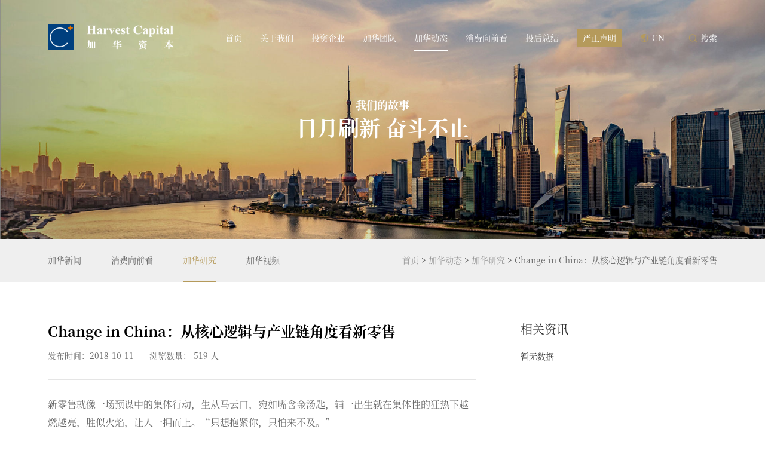

--- FILE ---
content_type: text/html; charset=utf-8
request_url: https://www.scharvestcap.com/research/info.aspx?itemid=2059
body_size: 11840
content:
<!DOCTYPE html>
<html lang="zh-CN">

<head>

    <meta charset="UTF-8">
     
 
<meta http-equiv="X-UA-Compatible" content="IE=edge">

<meta name="viewport" content="width=device-width, initial-scale=1">
  <meta name="renderer" content="webkit">

               <!--
                                                               (0 0)
                                           +=============oOO====(_)================+
                                           |   Powered By wanhu - www.wanhu.com.cn |
                                           |   Tel:400-888-0035  020-85575672      |
                                           |   Creation:2026.01.30                 |
                                           |   ezEip v5.3.0(0649)                  |
                                           +==========================oOO==========+
                                                              |__|__|
                                                               || ||
                                                              ooO Ooo
                                        -->                                        
<meta name="Author" content="万户网络设计制作" />
<title>加华资本</title>
<meta name="keywords" content="加华资本" />
<meta name="description" content="加华资本" />
<link href="/editor/editor.css" rel="stylesheet" type="text/css"/>

<link rel="stylesheet" type="text/css" href="/cn/css/swiper.css">
<link rel="stylesheet" href="/cn/css/style.css">
<link rel="stylesheet" href="/cn/css/responsive.css">
<script type="text/javascript" src="/cn/js/jquery-3.3.1.min.js"></script>
<script type="text/javascript" src="/cn/js/swiper.min.js"></script>
<link rel="stylesheet" href="/cn/css/animate.min.css">
<script type="text/javascript" src="/cn/js/wow.min.js"></script>
<script type="text/javascript" src="/cn/js/base.min.js"></script>
<script type="text/javascript" src="/cn/js/rotation3D.js"></script>

<script src="https://res.wx.qq.com/open/js/jweixin-1.4.0.js"></script>

<!-- HTML5 shim 和 Respond.js用于IE8支持HTML5标签和媒介查询  -->
<!--[if lt IE 9]>
  <script src="//cdn.bootcss.com/html5shiv/3.7.2/html5shiv.min.js"></script>
  <script src="//cdn.bootcss.com/respond.js/1.4.2/respond.min.js"></script>
<![endif]-->


	    <meta name="referrer" content="never">
    <meta data-draft-node="block" data-draft-type="table" data-size="normal" data-row-style="normal">
</head>

<body>
     
 
<div class="nav">
    <div class="nav_con">
        <div class="container fd">
            <div class="logo">
                <a href='/index.aspx'>
                    
                        <img src="/uploadfiles/2022/10/20221014110117293.png?bG9nbzIucG5n" alt="">
                    
                </a>
            </div>
            <div class="rig fd">
                <div class="category fd">
                    <div class="category_y fd">
                        <div class="category-item on1">
                            <a href='/index.aspx' class="category-a">首页</a>
                        </div>
                        <div class="category-item on3">
                                <a href='/BirthBackground/index.aspx' class="category-a">关于我们</a>
                                <div class="two">
                                    <a href='/BirthBackground/index.aspx'>诞生背景</a>
                                    <a href='/Prize/index.aspx'>行业认可奖项</a>
                                    <a href='/ContactUs/index.aspx'>联系我们</a>
                                    <a href='/join/index.aspx'>加入我们</a>
                                    
                                </div>
                            </div>
                        <div class="category-item on4">
                                <a href='/Investment/index.aspx' class="category-a">投资企业</a>
                                <div class="two">
                                    
                                </div>
                            </div>
                        <div class="category-item on6">
                                <a href='/Team/index.aspx' class="category-a">加华团队</a>
                                <div class="two">
                                    
                                </div>
                            </div>
                        <div class="category-item on8">
                                <a href='/Journalism/index.aspx' class="category-a">加华动态</a>
                                <div class="two">
                                    <a href='/Journalism/index.aspx'>加华新闻</a>
                                    <a href='/visualangle/index.aspx'>消费向前看</a>
                                    <a href='/Research/index.aspx'>加华研究</a>
                                    <a href='/consumption/index.aspx'>加华视频</a>
                                    
                                </div>
                            </div>
                        <div class="category-item on142">
                                <a href='/visualangle/index.aspx' class="category-a">消费向前看</a>
                                <div class="two">
                                    
                                </div>
                            </div>
                        <div class="category-item on70">
                                <a href='/Summary/index.aspx' class="category-a">投后总结</a>
                                <div class="two">
                                    
                                </div>
                            </div>
                        
                        <div class="category-item">
                            <a href='/statement/index.aspx' class="category-a">
                                <span>严正声明</span>
                            </a>
                        </div>
                    </div>
                    <div class="search">
                        <div class="wb">
                            <i></i>搜索
                        </div>
                        <div class="div">
                            <input type="text" placeholder="请输入关键字..." id="key" value=''
                                onkeypress="enterSearch(event)">
                            <button onclick="search()"></button>
                        </div>
                    </div>
                    <div class="language">
                        <div class="wb">
                            <i></i><a href='/index.aspx'>CN</a>
                        </div>
                        <div class="div">
                            <a href='/en/index.aspx'>EN</a>
                            <a href='/jap/index.aspx'>JP</a>
                            <a href='/fra/index.aspx'>FR</a>
                        </div>
                    </div>
                </div>

                <div class="togglr">
                    <div class="icon_bar"></div>
                    <div class="icon_bar"></div>
                    <div class="icon_bar"></div>
                </div>


            </div>

        </div>
    </div>
</div>
<script>
    function search() {
        if ($("#key").val() != "") {
            location.href = "/search/index.aspx?key=" + $("#key").val();
        } else {
            alert("输入为空，请重新输入！");
        }
    }
    function enterSearch(e) {
        if (e.keyCode == 13) {
            if ($("#key").val() != "") {
                location.href = "/search/index.aspx?key=" + $("#key").val();
            } else {
                alert("输入为空，请重新输入！");
            }
        }
    }

    if (!(/msie [6|7|8|9]/i.test(navigator.userAgent))) {
        new WOW().init();
    };


    $(".language").hover(function () {
        $(this).find(".div1").stop().fadeToggle();
    })
    $(".search").hover(function () {
        $(this).find(".div1").stop().fadeToggle();
    })

    // $(".category-item").hover(function () {
    //     $(this).find(".two").stop().fadeToggle();
    // })

    $(".togglr").click(function () {
        $(this).toggleClass("on");
        $(".nav .rig .category").slideToggle();
        $(".nav").toggleClass("on");
    })

    $(function () {
        var top1 = 0;
        $(window).scroll(function () {
            var top2 = $(window).scrollTop();
            if (top2 > top1) {
                $(".nav").addClass("nav2")
            }
            if (top2 == 0) {
                $(".nav").removeClass("nav2")
            }
            top1 = top2;
        })
    })
</script>

    <script>
        var on = '8';
        $(".category-item.on" + on).addClass("on");
    </script>
    <div class="template">
        <div class="ny_banner">
            
                <img src="/uploadfiles/2022/10/20221014090913987.jpg?YmFubmVyNy5qcGc=" alt="" class="bj pc">
                <img src="/uploadfiles/2022/10/20221014090310610.jpg?YmFubmVyMy5qcGc=" alt="" class="bj app">
                <div class="container rq">
                    <p class="p1">我们的故事</p>
                    <p class="p2">日月刷新 奋斗不止</p>
                </div>
            
        </div>
        <div class="abo_con1">
            <div class="container fd">
                <div class="lef fd">
                    
                        <a href='/Journalism/index.aspx' class="on37">加华新闻</a>
                    
                        <a href='/visualangle/index.aspx' class="on39">消费向前看</a>
                    
                        <a href='/Research/index.aspx' class="on41">加华研究</a>
                    
                        <a href='/consumption/index.aspx' class="on43">加华视频</a>
                    
                </div>
                <script>
                    var on = '41';
                    $(".abo_con1 .lef a.on" + on).addClass("on");
                </script>
                <div class="rig">
                    <a href="/index.aspx">首页</a> > <a href="/Journalism/index.aspx">加华动态</a> > <a href="/Research/index.aspx">加华研究</a> > <span>Change in China：从核心逻辑与产业链角度看新零售</span>
                </div>
            </div>
        </div>
        <div class="new_dat1">
            <div class="container fd">
                <div class="lef">
                    <div class="top">
                            <p class="p1">Change in China：从核心逻辑与产业链角度看新零售</p>
                            <p class="p2"><span>发布时间：2018-10-11</span><span>浏览数量：
                                    
<script id="whirlabelhit" type="text/javascript">
$(function(){
            $.ajax({
                type: "POST",
                url: "/label/ajax/hit.aspx",
                data: "type=0&colid=37&itemid=2059&f=hits",
                success: function (result) { $("#whirlabelhit").before(result)  }
            });
    });

</script>
人
                                </span></p>
                        </div>
                        <div class="con">
                            <p>新零售就像一场预谋中的集体行动，生从马云口，宛如嘴含金汤匙，辅一出生就在集体性的狂热下越燃越亮，胜似火焰，让人一拥而上。“只想抱紧你，只怕来不及。”</p><p>没有人能否认，新零售已经成为新消费的大势所趋。它在短短几年的时间里重写了零售行业的底层代码。脱离了直面消费者的新零售，企业会像是在巷子里打架，就算把所有对手干趴下了，你也赢不了。因为你身在巷子里，走不出来。</p><p>能走出巷子的前提是，你必须要了解巷子外的世界。</p><p>那么企业真的了解新零售吗？或许业内对于新零售的最大共识，正在于其难以形成共识。新零售是一个个的根芽，正在全世界各地滋生发酵。我们透过这个概念也惊喜地看到，“Copy to China”的模式，在逐渐向“Change in China”转化。马云提出的“新零售”，的确是这种转化的排头兵。</p><p>改革开放四十年后，在一个愈加成熟的商业中国，理解新零售或许是理解下一个四十年非常重要的一步。</p><p>加华伟业资本尝试着从以下三个角度，阐述渠道商、品牌商、生产商如何被重新解构、组合、定义、延伸，并从核心逻辑、特点、产业链等本质角度，剖析这个天大地大的新行业。</p><p><br/>三个核心角度</p><p>1</p><p>渠道</p><p>新零售时代，品牌需要把握的关键能力是以人为中心，高效匹配货场。新零售挣脱了渠道束缚之后，产品的生命力将重新构建消费品的“护城河”。传统渠道为王的红利渐失，新渠道的大布景尚未全然呈现，漩涡与机遇同在。</p><p>&nbsp;</p><p><img src="/uploads/allimg/181011/1_181011132009_1.jpg" width="674" height="389" alt=""/></p><p>2</p><p>品牌</p><p>渠道变革带来了品牌与消费者的关系重建。直接双向的即时互动，让品牌至此真正拥有与消费者互动及数据洞察的能力。正如周其仁所说，中国制造业需要经历“品质革命”，新零售带来的渠道变革正在重建品牌、产品、消费者的三角关系。</p><p><img src="/uploads/allimg/181011/1_181011132046_1.jpg" width="669" height="393" alt=""/></p><p>3</p><p>产品</p><p>产品始终是企业和消费者沟通最重要、直接的媒介。消费品的结构矩阵中，适应性强弱、产品定位的高中低端正在重新结构产品的层次感和差异性，而产品属性的升级也存在“必需品&lt;上瘾品&lt;社交品&lt;信仰品”的金字塔模型。</p><p><img src="/uploads/allimg/181011/1_181011132119_1.jpg" width="724" height="403" alt=""/></p><p>逻辑与特点</p><p>新零售带着极强的二重性，即借助数字技术，物流业、大文化娱乐业、餐饮业等多元业态均能延伸出零售形态，更多零售物种即将孵化产生，这被称为二维思考下的理想零售。在如此体系下，我们可以从三个维度理解新零售的核心逻辑：</p><p>1</p><p>重构人、货、场</p><p>传统零售是人找货，B2C电商则是货找人。便利店、大卖场都是有型的场，让人能快速找到货，电商平台是无形的场，让人在移动终端就可以完成对商品的选择。新技术的不断出现是对“场”的重要改造，使得人和货之间的信息传递发生了重要变化。支付技术、大数据、互联互通移动交互、新媒体营销技术等应用导致“场”发生了重大变化，提升了商品流通和人的需求满足效率。</p><p>价值链从商品制造端转移到人这一端，导致商品更个性化和小众化。移动的场景塑造，使得商品和营销可以分离，特别适用于进行新品营销和数据测试。娱乐和体验是“场”的要素，“货”可以虚拟化后变成虚拟产品或某种服务，如电影、电子竞技、KTV唱歌，即人通过场去寻找服务或娱乐，最终满足各种需求。</p><p>2</p><p>精准零售提升效率和体验</p><p>从单品经营到单客经营，从万货商店到每个人的商店（from everything store to everyone store），从长尾商品到头部商品再到个人化商品，如今已进入精准商业时代。</p><p>精准零售就是从单品经营到单客经营，提供满足每个客户个性化需求的商品和服务，引发消费者内心强烈的惊喜和共鸣，从而提升每个顾客的用户体验值（EC）和年度消费贡献值（ARPU）；场景也从单一场景变成丰富的多元场景，跨越地面店、网店，多面一体。过去的零售商并不了解消费者的准确信息，无法知道谁在何时形成了购买行为。</p><p>为了便于快速复制，连锁企业往往以标准化为主要逻辑，实行千店一面，品类逻辑也往往以精简为标准，最后形成区域垄断，不利于满足消费者的个性化需求。精准零售的进化方向则是以消费者需求的变化为目标，颠覆千店一面的标准化逻辑，形成“千店千面”，最终让每个消费者都有一个“场景商店”，变成千人千面的终极消费场景。大数据将使得系统比消费者自己更了解自己。从时间维度看，现代商业的竞争是对消费者时间占据的竞争，打破常规时间限制，在任意时刻都能提供服务。</p><p>精准零售的核心是效率提升，当然也包括体验升级。效率不仅是内部的投入产出效率，也包括外部服务效率，如快捷与便利。如今的商业服务，如果离开了可接近性、可阅读性、可透视性、可到达性，换言之就是方便、快捷、明确，就谈不上进化。所以，外部效率常常就是顾客体验，体验好了也能转化为内部效率。因此，如何将外部效率转化为内部效率，便成为零售进化的关键。</p><p>3</p><p>“餐饮+零售”提升体验、增加流量密度</p><p>&nbsp;</p><p>适合新零售的餐饮业态一定具备一部分外卖的特质。新零售餐饮本质上都具有送餐特点，满足周围社区人群的基本餐饮需求。餐饮也可以有休闲餐和轻餐饮业态组合。这些轻业态都是适合标准化和连锁化复制的，如适合高端社区白领人群社交的咖啡门店、茶饮门店。</p><p>目前“超市+餐饮”主要有三种合作模式。第一，以店中店形式对餐饮企业进行招租，以弥补实体店体验性不足。第二，与成熟餐饮品牌合资合作，或将中央厨房外包，选择合适餐饮企业为门店配送半成品。第三，“零售企业控股+合伙人运营”的品牌孵化模式，将餐饮业态塑造为企业的独特竞争力。永辉超市孵化工坊系列即为第三种模式，充分利用了规模优势及供应链资源优势。餐饮业态的组合使得线下流量大大增加，体验升级则使得线下流量的重复购买可持续。</p><p>4</p><p>门店数据化提升经营效率</p><p>盒马鲜生这一类新零售业态，基本蹚出了这样一条路：线下购物体验—产生信任—安装APP—线上下单—店面快速送货+未来中心仓配货—大数据C2B管理。不管是新零售还是旧零售，客户数量、客户数量增长率、频次、客单价、交易转化率、流程效率、客户自发分享率、营收增长率、库存周转率、现金流周转率、人效、坪效、毛利等指标，都是最关键的指标。</p><p>其中线下流量转到线上，是需要新技术来具体实施的。最后在供应链和ERP端打通线上线下，利用大数据实现C2B模式。线下零售结合技术，可以像电商平台一样，精准监测关注人数、到店人数、体验人数、交易人数、分享人数，然后反馈到零售经营层面。重构的背后，是客流、商品、订单、支付和会员5个核心商业要素的数据化，这也是数字化的“5个支柱”。</p><p>各类业态的产业链溯源</p><p>1</p><p>传统商超新零售</p><p>近年来，随着新零售的兴起，传统商超也在逐步跟上时代，进行新零售改造。一方面，与阿里巴巴、腾讯、京东、苏宁等巨头进行合作，打通流量、数据和客户，利用大数据、新支付技术、云计算等进行新零售改造升级，建立线上线下一体化的新零售体系。另一方面，以多点为代表的第三方O2O改造模式崛起，对物美等传统商超进行深度化新零售改造，打通供应链和会员体系，实现全面新零售升级。随着新技术的发展，新模式不断出现。</p><p><img src="/uploads/allimg/181011/1_181011132213_1.jpg" width="690" height="518" alt=""/></p><p>2</p><p>无人零售</p><p>无人零售场景涉及多形态、多品类，可分为无人便利店、自助贩售机、便利货架/货柜等，涌现出一大批创新创业企业，成为近年来的新“风口”，在资本的推波助澜下，出现了新的模式。</p><p>无人零售成为热点，背后存在多重驱动力。最首要的是线上流量饱和和人力成本上升的零售业大背景。同时，技术进步赋予无人零售新的可能性：包括人工智能、物联网技术的逐步商用，以及智能手机和移动支付技术。如科大讯飞的智能语音技术、Face++的人脸识别技术等等，成为支撑无人零售发展的最底层技术。</p><p><img src="/uploads/allimg/181011/1_181011132304_1.jpg" width="651" height="600" alt=""/></p><p>&nbsp;</p><p><img src="/uploads/allimg/181011/1_181011132348_1.jpg" width="659" height="322" alt=""/></p><p>3</p><p>生鲜产业链</p><p>生鲜电商产业链主要从生鲜产品生产者、制造商、批发商、生鲜商家、仓储物流及消费者等方面进行归纳和分类。</p><p>生产者是指果园、蔬菜园、牛、猪养殖场等供应链最前端；生鲜产品制造商对生鲜产品进行进一步的加工；批发商选择从生产者或者生鲜产品制造商进货，部分B2B生鲜电商的业务直接连接生产者与批发商；生鲜商家则包括商超、线下连锁店、散户商家及生鲜电商等。</p><p>生鲜电商可按模式分类为综合平台型、B2C/F2C型、C2B/C2F型、O2O型和B2B型等。综合平台型具有流量优势和品牌保障，但平台本身并不直接参与生鲜产品的采购、配送。B2C/F2C型是指用户在线上下单，商家仓库发货，通过自建或第三方物流将货物送达，是目前生鲜电商领域数量最多的，在数据化管理运营上具有独特的优势。C2B/C2F型借助于互联网把用户对生鲜产品的需求定制化，满足消费者个性化需求；同时以销定采，保证仓库内存储的商品比较少，损腐率比较低。O2O型指客户在线下单，服务商收到订单后整合供应链，通过多种终端(快递包裹、自提柜、便利店或商超)将商品交接到客户手中。B2B型则以餐饮商家、酒店等企业为目标客户。</p><p>&nbsp;</p><p><img src="/uploads/allimg/181011/1_181011132423_1.jpg" width="699" height="333" alt=""/></p><p>如果消费是片湖，消费者是在
                        </div>
                        <div class="bot fd">
                            <a href="/research/info.aspx?itemid=2063"><span>[上一篇]</span>餐饮业及现代服务业发展之我见丨加华分享</a>
                            <a href="/research/info.aspx?itemid=2058"><span>[下一篇]</span>复合调味料行业的资本之路前瞻</a>
                            <a href='/Research/index.aspx' class="a">返回列表 <i></i></a>
                        </div>
                    
                </div>
                <div class="rig">
                    <p class="p">相关资讯</p>
                    <div class="rq">
                        暂无数据
                    </div>
                </div>
            </div>
        </div>
    </div>
     
 
<div class="foot">
    <div class="container">
        
            <div class="top">
                <div class="ig1">
                    <img src="/uploadfiles/2022/10/20221014165317753.png?bG9nbzMucG5n" alt="">
                </div>
                <div class="ig2">
                    <img src="/uploadfiles/2022/10/20221014165327972.png?aW1nMi5wbmc=" alt="">
                </div>
            </div>
            <div class="bot fd">
                <div class="lef">
                    <div class="div fd">
                        <a href='/BirthBackground/index.aspx'>关于我们</a>
                        <a href='/Investment/index.aspx'>投资企业</a>
                        <a href='/Team/index.aspx'>加华团队</a>
                        <a href='/Journalism/index.aspx'>加华动态</a>
                        <a href='/visualangle/index.aspx'>消费向前看</a>
                        <a href='/Summary/index.aspx'>投后总结</a>
                        
                    </div>
                    <div class="div1 fd">
                        <!-- <div class="share fd">
                            <span>分享</span>
                            <div class="wx">
                                <a href=""></a>
                                <div class="ig">
                                    <img src="/uploadfiles/" alt="">
                                </div>
                            </div>
                            <div class="wb"><a href=""></a></div>
                            <div class="qq"><a href=""></a></div>
                        </div> -->
                        <a href='/ContactUs/index.aspx' class="a"><i></i>提交商业计划书</a>
                    </div>
                </div>
                <div class="rig">
                    
                            <div class="div">
                                <img src="/uploadfiles/2022/11/20221102150756714.jpg?5Yqg5Y2O6LWE5pys5b6u5L+h5LqM57u056CBLmpwZw==" alt="">
                                <p>官方微信</p>
                            </div>
                        
                    
                            <div class="div">
                                <img src="/uploadfiles/2024/05/20240520181721214.png?5b6u5Y2aLnBuZw==" alt="">
                                <p>官方微博</p>
                            </div>
                        
                </div>
                <div class="div2 fd">
                    <a href='/SiteMap/index.aspx'>网站地图</a>
                    <a href='/ContactUs/index.aspx'>联系我们</a>
                    <a href="">流量统计</a>
                </div>
                <div class="div3">
                    
                        Copyright © 2022 Jia Hua Wei Ye All Rights Reserved <a href="//beian.miit.gov.cn/"><i></i>京ICP备09034990号-1京公网安备110105005458</a>
                    
                </div>
            </div>
        
    </div>
</div>
<script>

</script>

    <script>
        $(function () {

        })
    </script>
</body>

</html>

--- FILE ---
content_type: text/css
request_url: https://www.scharvestcap.com/cn/css/style.css
body_size: 23867
content:
@charset "utf-8";

@font-face {
    font-family: "HarmonyOS_Sans_SC_Regular";
    src: url(../fonts/SourceHanSerifCN-Regular.otf);
}

@font-face {
    font-family: "HarmonyOS_Sans_SC_Light";
    src: url(../fonts/SourceHanSerifCN-Light.otf);
}

@font-face {
    font-family: "HarmonyOS_Sans_SC_Bold";
    src: url(../fonts/SourceHanSerifCN-Bold.otf);
}

@font-face {
    font-family: "HarmonyOS_Sans_SC_Medium";
    src: url(../fonts/SourceHanSerifCN-Medium.otf);
}

* {
    scroll-behavior: smooth;
    font-family: "HarmonyOS_Sans_SC_Regular";
}

/* 分页 */
.Pages {
    display: table;
    width: auto;
    margin: 0 auto;
}

.Pages a {
    float: left;
    width: 50px;
    height: 50px;
    line-height: 50px;
    border-radius: 50%;
    text-align: center;
    background: #fff;
    font-size: 14px;
    color: #000000;
    font-family: "HarmonyOS_Sans_SC_Medium";
    margin: 0 9px;
    transition: all .5s;
    position: relative;
}

.Pages em {
    font-style: initial;
}

.Pages .a_prev::before,
.Pages .a_next::before {
    content: '';
    width: 13px;
    height: 12px;
    background-image: url(../images/img23.png);
    background-size: contain;
    background-repeat: no-repeat;
    position: absolute;
    top: 50%;
    left: 50%;
    transform: translate(-50%, -50%);
    transition: all .5s;
}

.Pages .a_prev::before {
    transform: translate(-50%, -50%) rotate(180deg);
}

.Pages .num a:hover,
.Pages .num a.a_cur {
    background: #417cf4;
    color: #fff;
}

.Pages .a_prev:hover::before,
.Pages .a_next:hover::before {
    background-image: url(../images/img24.png);
}

@media(max-width:500px) {
    .Pages a {
        width: 35px;
        height: 35px;
        line-height: 35px;
        font-size: 14px;
        margin: 0 5px;
    }
}

.fd::after {
    content: " ";
    display: block;
    clear: both;
}

.fd {
    zoom: 1;
}

.app {
    display: none;
}

.container {
    width: 1600px;
    margin: 0 auto;
}

.wapr {
    width: 100%;
    margin: 0 auto;
    padding: 0 8.4%;
}

@media(max-width:1680px) {
    .container {
        width: 100%;
        padding: 0 80px;
    }
}

@media(max-width:1220px) {

    .wapr,
    .container {
        width: 100%;
        padding: 0 30px;
    }
}

@media(max-width:768px) {

    .wapr,
    .container {
        width: 100%;
        padding: 0 15px;
    }
}

/* 导航 */
.nav {
    width: 100%;
    position: fixed;
    top: 0;
    left: 0;
    z-index: 999;
    transition: all .5s;
    padding-top: 3.18%;
}

.nav.nav2 {
    background: #003f7ef0;
    padding: 1.5% 0;
}

.nav_con {
    width: 100%;
    position: relative;
}

.nav .logo {
    width: 281px;
    height: 100%;
    float: left;
}

.nav .logo img {
    width: 100%;
    vertical-align: middle;
}

.nav .rig {
    float: right;
    height: 60px;
}

.nav .rig .category {
    float: left;
}

.category-item {
    float: left;
    margin-right: 40px;
    position: relative;
}

.category-item::before {
    content: '';
    width: 100%;
    height: 2px;
    background: #fff;
    position: absolute;
    left: 0;
    bottom: 5px;
    opacity: 0;
}

.category-item.on::before {
    opacity: 1;
}

.category-a {
    font-size: 16px;
    color: #fff;
    position: relative;
    display: block;
    transition: all .5s;
    line-height: 60px;
}

.category-a span {
    padding: 0 16px;
    line-height: 36px;
    background: #b59a5b;
    display: block;
    margin-top: 12px;
}

.category .two {
    position: absolute;
    width: 110px;
    height: auto;
    top: 100%;
    left: 50%;
    transform: translateX(-50%);
    background: #fff;
    border-radius: 5px;
    display: none;
}

.category .category-item:hover .two {
    display: block;
}

.togglr {
    width: 25px;
    height: 20px;
    margin: 0 auto;
    margin-top: 16px;
    cursor: pointer;
    display: none;
    margin-left: 30px;
}

.togglr .icon_bar {
    width: 100%;
    height: 2px;
    background-color: #fff;
    opacity: 1;
    -webkit-transition: all .3s;
    -o-transition: all .3s;
    transition: all .3s;
}

.togglr .icon_bar:nth-of-type(2) {
    margin: 6px 0;
}

.togglr.on .icon_bar:nth-of-type(2) {
    opacity: 0;
}

.togglr.on .icon_bar:first-child {
    -webkit-transform: translate(0, 8px) rotate(45deg);
    -ms-transform: translate(0, 8px) rotate(45deg);
    transform: translate(0, 8px) rotate(45deg);
}

.togglr.on .icon_bar:last-child {
    -webkit-transform: translate(0, -8px) rotate(-45deg);
    -ms-transform: translate(0, -8px) rotate(-45deg);
    transform: translate(0, -8px) rotate(-45deg);
}

/**/
.search {
    float: right;
    position: relative;
    padding-left: 40px;
}

.language {
    float: left;
    position: relative;
}

.search::before {
    content: '';
    width: 1px;
    height: 15px;
    background: #9ea4aa;
    position: absolute;
    left: 20px;
    transform: translateY(-50%);
    top: 50%;
}

.category_y {
    float: left;
}

.nav .wb {
    width: 100%;
    height: 60px;
    line-height: 60px;
    font-size: 16px;
    color: #ffffff;
}

.nav .wb a {
    color: #ffffff;
}

.nav .wb i {
    display: inline-block;
    width: 17px;
    height: 17px;
    background-size: contain;
    background-repeat: no-repeat;
    margin-bottom: -2px;
    margin-right: 6px;
}

.nav .language .wb i {
    background-image: url(../images/img2.png);
}

.nav .search .wb i {
    background-image: url(../images/img3.png);
}

.language .div {
    width: 100%;
    position: absolute;
    top: 100%;
    left: 0;
    font-size: 16px;
    text-align: center;
    display: none;
    background: #b59a5b;
}

.language .div a {
    color: #ffffff;
}

.language:hover .div {
    display: flex;
    flex-direction: column;
}

.search .div {
    width: 0;
    height: 0;
    border: 0px solid #b59a5b;
    padding-right: 45px;
    position: absolute;
    top: 100%;
    right: 0;
    overflow: hidden;
    transition: all 0.5s;
}

.search:hover .div {
    width: 200px;
    height: 45px;
    border: 1px solid #b59a5b;
}

.search .div input {
    width: 100%;
    height: 100%;
    font-size: 14px;
    color: #fff;
    padding: 0 10px;
}

.search .div input:-moz-placeholder {
    color: #ffffff;
}

.search .div input:-ms-input-placeholder {
    color: #ffffff;
}

.search .div input::-webkit-input-placeholder {
    color: #ffffff;
}

.search .div button {
    width: 45px;
    height: 100%;
    position: absolute;
    right: 0;
    top: 0;
    background-image: url(../images/img4.png);
    background-size: 17px;
    background-position: center;
    background-repeat: no-repeat;
    background-color: #b59a5b;
}

.two a {
    display: block;
    width: 100%;
    font-size: 14px;
    color: #fff;
    line-height: 36px;
    background: #b59a5b;
    border-bottom: 1px solid rgb(184, 184, 184);
    text-align: center;
}

@media(max-width:1459px) {

    /* */
    .nav .logo {
        width: 210px;
    }

    .nav .rig {
        height: 44px;
    }

    .category-a {
        font-size: 14px;
        line-height: 44px;
    }

    .category-item::before {
        bottom: 0;
    }

    .category-a span {
        padding: 0 10px;
        line-height: 30px;
        margin-top: 7px;
    }

    .nav .wb {
        height: 44px;
        line-height: 44px;
        font-size: 14px;
    }

    .nav .wb i {
        width: 14px;
        height: 14px;
    }

    .search::before {
        height: 12px;
    }

    .language .div {
        font-size: 14px;
    }

    .search:hover .div {
        height: 36px;
    }

    .category-item {
        margin-right: 30px;
    }
}

@media (max-width:1220px) {

    /* */
    .category-item {
        margin-right: 20px;
    }
}

@media(max-width:1024px) {
    .nav .rig {
        height: auto;
    }

    .nav.on {
        background: #003f7ef0;
    }

    .nav .rig .category {
        width: 100%;
        height: 100%;
        position: fixed;
        left: 0;
        top: 60px;
        background: #003f7ef0;
        padding: 0 30px;
        padding-top: 30px;
        display: none;
        z-index: 3;
    }

    .nav .rig .category::-webkit-scrollbar {
        width: 3px;
        background: #003f7ef0;
        border-radius: 50px;
    }

    .nav .rig .category::-webkit-scrollbar-thumb {
        border-radius: 50px;
        background: #003f7ef0;
    }

    .nav .rig .category_y {
        width: 100%;
        padding-bottom: 15px;
    }

    .category-item {
        width: 100%;
        position: relative;
        border-bottom: 1px solid #fff;
    }

    .category-a {
        margin-right: 0;
        line-height: 60px;
        display: inline-block;
        padding: 0;
    }

    .togglr {
        display: block;
        float: right;
        margin-top: 20px;
    }

    .nav .rig .category {
        height: calc(100% - 50px);
        overflow-y: auto;
    }

    .category-item {
        float: none;
        border-bottom: 1px solid #fff;
    }

    .category .two {
        position: static;
        transform: translate(0);
        width: 100%;
        background: none;
    }

    .category .two .div::before {
        display: none;
    }

    .category .two a {
        text-align: left;
        color: #fff;
        line-height: 38px;
        padding-left: 15px;
        background: #003f7ef0;
        border-bottom: transparent;
    }

    .category .two .div {
        padding: 0;
        transform: translateY(-10px);
    }

    /* */
    .nav,
    .nav.nav2 {
        padding-top: 0;
        padding-bottom: 0;
        height: 60px;
    }

    .nav .logo {
        width: 190px;
        padding: 10.5px 0;
    }

    .category-item.on::before {
        display: none;
    }

    .category-item {
        margin-right: 0;
    }

    .category-a span {
        padding: 0;
        line-height: 60px;
        margin-top: 0;
        background: none;
    }

    .category-a {
        width: 50%;
    }

    .search {
        width: 100%;
        padding-left: 0;
        margin-top: 30px;
    }

    .search::before {
        display: none;
    }

    .search .wb {
        display: none;
    }

    .search .div {
        width: 100% !important;
        position: static;
        display: block;height:34px !important;border: 1px solid #b59a5b;
    }

    .language {
        width: 100%;
        text-align: center;
    }

    .language .wb {
        display: inline-block;
        width: auto;
        margin-right: 10px;
        border-bottom: 1px solid #fff;
    }

    .language:hover .div {
        display: inline-block;
    }

    .language .div {
        display: inline-block;
        position: static;
        width: auto;
    }

    .nav .language .wb i {
        display: none;
    }
}

@media(max-width:768px) {
    .togglr {
        margin-left: 16px;
    }

    .nav .rig .category {
        padding: 20px;
        padding-bottom: 60px;
    }
}

@media(max-width:500px) {
    .togglr {
        margin-left: 8px;
    }

    /* */
    .nav .logo {
        width: 162px;
        padding: 13.5px 0;
    }

    .category-a {
        line-height: 50px;
    }

    .search {
        margin-top: 15px;
        margin-bottom: 10px;
    }

    .search:hover .div {
        height: 40px;
    }
}

/* 底部 */
.foot {
    width: 100%;
    background: #efefef;
    padding: 2% 0;
    position: relative;
    z-index: 10;
}

.foot .top {
    width: 100%;
    border-bottom: 1px solid #e4e4e4;
    padding-bottom: 1.5%;
    display: flex;
    justify-content: space-between;
    align-items: center;
}

.foot .top .ig1 {
    width: 17.563%;
}

.foot .top img {
    width: 100%;
}

.foot .top .ig2 {
    width: 31.94%;
}

.foot .bot {
    width: 100%;
    padding-top: 2%;
}

.foot .bot .lef {
    width: 84%;
    float: left;
}

.foot .bot .lef .div {
    width: 100%;
}

.foot .bot .lef .div a {
    font-size: 22px;
    color: #231815;
    font-family: "HarmonyOS_Sans_SC_Bold";
    float: left;
    margin-right: 5.5%;
    line-height: 1;
}

.foot .bot .lef .div a:last-child {
    margin-right: 0;
}

.foot .bot .lef .div1 {
    width: 100%;
    padding-top: 3%;
    padding-bottom: 3%;
}

.foot .bot .lef .div1 .share {
    float: left;
}

.foot .bot .lef .div1 .share span {
    font-size: 16px;
    color: #231815;
    margin-right: 26px;
    line-height: 40px;
    float: left;
}

.foot .bot .lef .div1 .share div {
    width: 40px;
    height: 40px;
    margin-right: 20px;
    position: relative;
    float: left;
}

.foot .bot .lef .div1 .share div:last-child {
    margin-right: 0;
}

.foot .bot .lef .div1 .share div a {
    display: block;
    width: 100%;
    height: 100%;
    background-size: contain;
    background-repeat: no-repeat;
}

.foot .bot .lef .div1 .share .wx a {
    background-image: url(../images/img5.png);
}

.foot .bot .lef .div1 .share .wb a {
    background-image: url(../images/img6.png);
}

.foot .bot .lef .div1 .share .qq a {
    background-image: url(../images/img7.png);
}

.foot .bot .lef .div1 .share .ig {
    width: 116px;
    height: auto;
    position: absolute;
    bottom: 120%;
    left: 50%;
    transform: translateX(-50%);
    display: none;
}

.foot .bot .lef .div1 .share div:hover .ig {
    display: block;
}

.foot .bot .lef .div1 .share .ig img {
    width: 100%;
}

.foot .bot .lef .div1 .a {
    float: left;
    font-size: 16px;
    color: #231815;
    width: 165px;
    height: 40px;
    line-height: 40px;
    text-align: center;
    background: #e0e1e1;
    margin-left: 50px;
}

.foot .bot .lef .div1 .a i {
    width: 13px;
    height: 16px;
    display: inline-block;
    background-image: url(../images/img8.png);
    background-size: contain;
    background-repeat: no-repeat;
    margin-right: 8px;
    margin-bottom: -2px;
}

.foot .bot .div2 {
    width: 100%;
    padding-bottom: 12px;
    float: left;
}

.foot .bot .div2 a {
    font-size: 16px;
    color: #666666;
    padding-right: 20px;
    float: left;
    position: relative;
}

.foot .bot .div2 a::before {
    content: '';
    width: 1px;
    height: 12px;
    background: #d9d9da;
    position: absolute;
    right: 10px;
    top: 50%;
    transform: translateY(-50%);
}

.foot .bot .div3 {
    width: 100%;
    font-size: 16px;
    color: #666666;
    float: left;
}

.foot .bot .div3 a {
    color: #666;
}

.foot .bot .div3 i {
    display: inline-block;
    width: 18px;
    height: 20px;
    background-image: url(../images/img9.png);
    background-size: contain;
    background-repeat: no-repeat;
    margin: 0 3px;
    margin-bottom: -1px;
}

.foot .bot .rig {
    width: 16%;
    float: left;
    display: flex;
    justify-content: space-between;
    flex-wrap: wrap;
}

.foot .bot .rig .div {
    width: 45.315%;
}

.foot .bot .rig .div img {
    width: 100%;
    display: block;
}

.foot .bot .rig .div p {
    font-size: 16px;
    color: #231815;
    text-align: center;
    margin-top: 15px;
}

@media(max-width:1459px) {
    .foot .bot .lef .div a {
        font-size: 18px;
    }

    .foot .bot .div2 a {
        font-size: 14px;
    }

    .foot .bot .div3 {
        font-size: 14px;
    }

    .foot .bot .div3 i {
        width: 14px;
        height: 16px;
    }

    .foot .bot .lef .div1 .a {
        font-size: 14px;
        width: 150px;
        height: 36px;
        line-height: 36px;
        margin-left: 40px;
    }

    .foot .bot .lef .div1 .a i {
        width: 10px;
        height: 12px;
        margin-right: 5px;
        margin-bottom: -1px;
    }

    .foot .bot .lef .div1 .share span {
        font-size: 14px;
        margin-right: 20px;
        line-height: 36px;
    }

    .foot .bot .lef .div1 .share div {
        width: 36px;
        height: 36px;
        margin-right: 12px;
    }

    .foot .bot .rig .div p {
        font-size: 14px;
        margin-top: 10px;
    }
}

@media(max-width:768px) {
    .foot .top .ig1 {
        width: 30%;
    }

    .foot .top .ig2 {
        width: 50%;
    }

    .foot .bot .lef {
        width: 100%;
    }

    .foot .bot .rig {
        width: 50%;
        margin-bottom: 20px;
    }
}

@media(max-width:500px) {
    .foot {
        padding: 30px 0;
    }

    .foot .top {
        flex-wrap: wrap;
        padding-bottom: 15px;
    }

    .foot .top .ig1 {
        width: 45%;
    }

    .foot .top .ig2 {
        width: 68%;
        margin-top: 15px;
    }

    .foot .bot {
        padding-top: 5px;
    }

    .foot .bot .lef .div a {
        width: 33.333%;
        margin-right: 0;
        font-size: 14px;
        margin-top: 15px;
    }

    .foot .bot .lef .div1 {
        padding: 15px 0;
    }

    .foot .bot .lef .div1 .a {
        font-size: 13px;
        width: 130px;
        margin-left: 10px;
    }

    .foot .bot .lef .div1 .share span {
        margin-right: 10px;
    }

    .foot .bot .rig {
        width: 40%;
    }

    .foot .bot .rig .div p {
        margin-top: 5px;
        font-size: 12px;
    }

    .foot .bot .div2 a {
        font-size: 12px;
    }

    .foot .bot .div3 {
        font-size: 12px;
    }
}

/* 首页 */
.sy_con1 {
    width: 100%;
    height: 100vh;
    position: sticky;
    top: 0;
    z-index: 1;
}

.sy_con1 img {
    width: 100%;
    height: 100%;
    object-fit: cover;
}

.sy_con1 .rq {
    width: 100%;
    position: absolute;
    top: 50%;
    left: 0;
    transform: translateY(-50%);
}

.sy_con1 .rq .ig1 {
    width: 10.5%;
    display: block;
    margin: 0 auto;
}

.sy_con1 .rq .ig1 img {
    width: 100%;
}

.sy_con1 .rq .ig2 {
    width: 46.64%;
    display: block;
    margin: 0 auto;
    margin-top: 7.8%;
}

.sy_con1 .p {
    font-size: 16px;
    color: #ffffff;
    text-align: center;
    width: 100%;
    position: absolute;
    bottom: 0;
    left: 0;
    padding-bottom: 3.3%;
}

.sy_con1 .p i {
    display: block;
    width: 14px;
    height: 8px;
    background-image: url(../images/img1.png);
    background-size: contain;
    background-repeat: no-repeat;
    margin: 0 auto;
    margin-top: 12px;
}

.banner {
    width: 100%;
    position: relative;
    overflow: hidden;
    z-index: 10;
    background: #000;
}

.banner .bj {
    width: 100%;
    vertical-align: middle;
}

.banner .rq {
    position: absolute;
    top: 56%;
    left: 50%;
    transform: translate(-50%, -50%);
    text-align: center;
    z-index: 11;
}

.banner .rq .p1 {
    font-size: 60px;
    color: #ffffff;
    line-height: 1;
    font-family: "HarmonyOS_Sans_SC_Bold";
}

.banner .rq .p2 {
    font-size: 24px;
    color: #ffffff;
    font-family: "HarmonyOS_Sans_SC_Bold";
    padding-top: 1.3%;
}

.banner .swiper-pagination {
    bottom: 80px;
    padding-right: 11%;
}

.swiper-pagination-bullet {
    background: #fff;
    opacity: 1;
    transition: all .5s;
    margin: 0 6px !important;
}

.swiper-pagination-bullet-active {
    background: #b59a5b;
}

.banner video {
    width: 100%;
    height: 100%;
    object-fit: cover;
    position: absolute;
    top: 0;
    left: 0;
    z-index: 10;
}

.banner .box {
    width: 100%;
    height: 100%;
    background-color: #000;
    position: absolute;
    top: 0;
    left: 0;
    z-index: 10;
}

@media(max-width:1024px) {
    .banner video {
        height: auto !important;
        top: 50%;
        transform: translateY(-50%);
    }
}

/* sy_con2 */
.template {
    overflow: hidden;
    background: #fff;
    position: relative;
    z-index: 18;
}

.sy_con2 {
    width: 100%;
    background: #efefef;
    padding-bottom: 7.5%;
    position: relative;
    z-index: 11;
}

.sy_con2 .rq {
    width: 100%;
}

.sy_con2 .lef {
    width: 38.3%;
    float: left;
    padding-top: 7%;
}

.sy_con2 .lef .text {
    font-size: 16px;
    color: #666666;
    line-height: 1.875;
}

.sy_con2 .lef .a {
    display: block;
    margin-top: 6.6%;
    margin-bottom: 15%;
    font-size: 16px;
    color: #b59a5b;
}

.sy_con2 .lef .ig {
    width: 68.6%;
    position: relative;
}

.sy_con2 .lef .ig::before {
    content: '';
    width: 72.1%;
    height: 69%;
    background-image: url(../images/img10.png);
    background-size: contain;
    background-repeat: no-repeat;
    position: absolute;
    top: 50%;
    left: 50%;
    transform: translate(-50%, -50%);
}

.sy_con2 .lef .ig img {
    width: 100%;
}

.sy_con2 .rig {
    width: 50%;
    float: right;
}

.sy_con2 .rig .top {
    width: 100%;
    background: #003f7e;
    padding: 4% 0 11.3% 15%;
    position: relative;
}

.sy_con2 .rig .top::before {
    content: '';
    width: 100%;
    height: 80px;
    position: absolute;
    bottom: 100%;
    left: 0;
    background: #003f7e;
}

.sy_con2 .rig .top::after {
    content: '';
    width: 1000px;
    height: calc(100% + 80px);
    position: absolute;
    bottom: 0;
    left: 100%;
    background: #003f7e;
}

.bt {
    width: 100%;
}

.bt .p1 {
    font-size: 20px;
    color: #b59a5b;
}

.bt .p2 {
    font-size: 36px;
    color: #003f7e;
    font-family: "HarmonyOS_Sans_SC_Bold";
    margin-top: 8px;
    position: relative;
}

.sy_con2 .bt .p2 {
    color: #fff;
}

.bt .p2 i {
    width: 21px;
    height: 21px;
    background-image: url(../images/img11.png);
    background-size: contain;
    background-repeat: no-repeat;
    position: absolute;
    top: 0;
    margin-left: 5px;
}

.sy_con2 .rig .div {
    width: 100%;
    padding-top: 9.89%;
}

.sy_con2 .rig .div1 {
    width: 100%;
    padding: 3% 0;
    border-bottom: 1px solid #b59a5b;
    position: relative;
    padding-right: 45px;
}

.sy_con2 .rig .div1::before {
    content: '';
    width: 8px;
    height: 14px;
    background-image: url(../images/img13.png);
    background-size: contain;
    background-repeat: no-repeat;
    position: absolute;
    bottom: 35%;
    right: 3%;
    transition: all .5s;
}

.sy_con2 .rig .div1.on::before {
    transform: rotate(90deg);
    top: 17%;
}

.sy_con2 .rig .div1 .p1 {
    font-size: 24px;
    color: #b59a5b;
    font-family: "HarmonyOS_Sans_SC_Bold";
    line-height: 1;
}

.sy_con2 .rig .div1 .p2 {
    font-size: 16px;
    color: #ffffff;
    line-height: 1.875;
    margin-top: 3.68%;
    display: none;
}

.sy_con2 .rig .bot {
    width: 100%;
    padding-top: 15.5%;
}

.sy_con2 .rig .div2 {
    width: 100%;
    display: flex;
    justify-content: space-between;
}

.sy_con2 .rig .div3 {
    position: relative;
}

.sy_con2 .rig .div3::before {
    content: '';
    width: 1px;
    height: 75%;
    background: #b59a5b;
    position: absolute;
    bottom: 0;
    right: -58%;
}

.sy_con2 .rig .div3:last-child::before {
    display: none;
}

.sy_con2 .rig .div3 .p1 {
    font-size: 86px;
    color: #b59a5b;
    font-family: "HarmonyOS_Sans_SC_Bold";
    text-align: center;
}

.sy_con2 .rig .div3 .p1 span {
    font-family: "HarmonyOS_Sans_SC_Bold";
}

.sy_con2 .rig .div3 .p2 {
    font-size: 16px;
    color: #666666;
    text-align: center;
}

/* sy_con3 */
.sy_con3 {
    width: 100%;
    padding: 6.32% 0;
    background: #fff;
    position: relative;
    z-index: 10;
}

.sy_con3 .rq {
    width: 100%;
    margin-top: 5%;
    position: relative;
}

.sy_con3 .lef {
    width: 36%;
    float: left;
    position: relative;
    padding-top: 2.4%;
    padding-right: 5.2%;
}

.sy_con3 .lef::after {
    content: '';
    width: 78.7%;
    height: 432px;
    background-image: url(../images/img14.png);
    background-size: contain;
    background-repeat: no-repeat;
    background-position: center;
    position: absolute;
    top: 50%;
    left: 50%;
    transform: translate(-50%, -50%);
    z-index: -1;
}

.sy_con3 .lef::before {
    content: '';
    width: 100%;
    height: 3px;
    background: #b59a5b;
    position: absolute;
    top: 0;
    left: 0;
    z-index: -1;
}

.sy_con3 .lef .ig {
    /*width:19.08%;*/
}

.sy_con3 .lef .ig img {
    /*width:100%;*/
    height: 107px
}

.sy_con3 .lef .p1 {
    font-size: 30px;
    color: #333333;
    font-family: "HarmonyOS_Sans_SC_Bold";
    margin-top: 18%;
    margin-bottom: 4.2%;
}

.sy_con3 .lef .text {
    font-size: 20px;
    color: #666666;
    line-height: 1.8em;
    height: 5.4em;
    margin-bottom: 14%;
    word-break: break-all;
    overflow-y: auto;
}

.sy_con3 .lef .p2 {
    font-size: 16px;
    color: #666666;
    text-align: right;
    position: relative;
    top: 20px;
}

.sy_con3 .lef .p2 .p3 {
    font-size: 16px;
    color: #b59a5b;
    position: absolute;
    bottom: 0;
    right: 0;
}

.sy_con3 .lef .p2 .p3 i {
    display: inline-block;
    width: 8px;
    height: 14px;
    background-image: url(../images/img13.png);
    background-size: contain;
    background-repeat: no-repeat;
    margin-left: 30px;
    margin-bottom: -1px;
}

.sy_con3 .lef .p2 span {
    font-size: 30px;
    color: #b59a5b;
    font-family: "HarmonyOS_Sans_SC_Bold";
}

.sy_con3 .rig {
    width: 60.4%;
    float: right;
}

.sy_con3 .rig img {
    width: 100%;
}

.sy_con3 .swiper-pagination {
    padding-right: 14.5%;
    text-align: left;
    font-size: 18px;
    color: #666666;
}

.sy_con3 .swiper-pagination-current {
    font-size: 30px;
    color: #b59a5b;
    font-family: "HarmonyOS_Sans_SC_Bold";
}

.sy_con3 .swiper-pagination-total {
    font-family: "HarmonyOS_Sans_SC_Bold";
}

.prev,
.next {
    width: 45px;
    height: 90px;
    background-image: url(../images/img15.png);
    background-size: 21px 40px;
    background-position: right center;
    background-repeat: no-repeat;
    margin-top: 0;
    top: 50%;
    transform: translateY(-50%);
    z-index: 99999;
}

.sy_con5 .prev,
.sy_con5 .next {
    height: 200%;
}

.sy_con5 {
    overflow: hidden;
}

.prev {
    left: -100px;
    transform: translateY(-50%) rotate(180deg);
}

.next {
    right: -100px;
}

/* sy_con4 */
.sy_con4 {
    width: 100%;
    padding-top: 6.5%;
    padding-bottom: 8%;
    background: #efefef;
    position: relative;
    z-index: 10;
}

.sy_con4 .top {
    width: 100%;
    display: flex;
    justify-content: space-between;
    align-items: center;
    flex-wrap: wrap-reverse;
}

.sy_con4 .top .text {
    width: 50%;
    font-size: 16px;
    color: #666666;
    line-height: 1.875;
}

.sy_con4 .top .bt {
    width: auto;
    padding-right: 25px;
}

.sy_con4 .bot {
    width: 100%;
    margin-top: 5%;
    position: relative;
}

.sy4_bot .div {
    width: 100%;
    background: #fff;
    display: flex;
    flex-wrap: wrap;
}

.sy4_bot .div .lef {
    width: 47.772%;
    overflow: hidden;
}

.sy4_bot .div .lef img {
    width: 100%;
    height: 100%;
    object-fit: cover;
    transition: all .5s;
}

.sy4_bot .div:hover .lef img {
    transform: scale(1.05);
}

.sy4_bot .div .rig {
    width: 52.228%;
    padding: 7.3% 6.5%;
    position: relative;
    border: 1px solid #fff;
    border-left: none;
    transition: all .5s;
}

.sy4_bot .div:hover .rig {
    border-color: #b59a5b;
}

.sy4_bot .div .rig::before {
    content: '';
    width: 48.5%;
    height: 38%;
    background-image: url(../images/img14.png);
    background-size: contain;
    background-repeat: no-repeat;
    position: absolute;
    left: 36%;
    top: 74%;
    transform: translate(-50%, -50%);
}

.sy4_bot .div .rig .p1 {
    font-size: 16px;
    color: #b59a5b;
}

.sy4_bot .div .rig .p2 {
    font-size: 30px;
    color: #003f7e;
    font-family: "HarmonyOS_Sans_SC_Bold";
    margin-top: 12%;
    margin-bottom: 6%;
}

.sy4_bot .div .rig .text {
    font-size: 16px;
    color: #666666;
    line-height: 1.875;
}

.sy4_bot .div .rig .details {
    width: 40px;
    height: 40px;
    background-image: url(../images/img16.jpg);
    background-size: contain;
    background-repeat: no-repeat;
    position: absolute;
    bottom: 0;
    right: 0;
    cursor: pointer;
}

.tk {
    width: 100%;
    height: 100%;
    background: rgba(0, 0, 0, .5);
    position: fixed;
    top: 0;
    left: 0;
    z-index: 9999;
    display: none;
}

.tk .rq {
    width: 67.3%;
    position: absolute;
    top: 50%;
    left: 50%;
    transform: translate(-50%, -50%);
    background: #fff;
    padding: 4.45% 4.2%;
    border: 1px solid #b59a5b;
}

.tk .rq .lef {
    width: 26.8%;
    float: left;
}

.tk .rq .lef img {
    width: 100%;
}

.tk .rq .rig {
    width: 73.2%;
    float: left;
    padding-left: 7.5%;
}

.tk .rq .rig .sp1 {
    font-size: 30px;
    color: #003f7e;
    font-family: "HarmonyOS_Sans_SC_Bold";
}

.tk .rq .rig .sp2 {
    display: inline-block;
    font-size: 16px;
    color: #ffffff;
    width: auto;
    padding: 0 20px;
    line-height: 30px;
    background: #b59a5b;
    text-align: center;
    transform: translateY(-6px);
    margin-left: 20px;
}

.tk .rq .rig .p2 {
    font-size: 16px;
    color: #666666;
    line-height: 1.875;
    margin-top: 10px;
    margin-bottom: 6.5%;
}

.tk .rq .rig .text {
    font-size: 16px;
    color: #666666;
    line-height: 1.875;
}

.tk .rq .esc {
    width: 39px;
    height: 39px;
    background-image: url(../images/img17.png);
    background-size: contain;
    background-repeat: no-repeat;
    position: absolute;
    top: -44px;
    right: -44px;
    cursor: pointer;
    transition: all .5s;
}

.tk .rq .esc:hover {
    transform: rotate(90deg);
}

/* sy_con5 */
.sy_con5 {
    width: 100%;
    background-image: url(../images/img18.png);
    background-size: cover;
    background-position: center;
    position: relative;
    z-index: 10;
    padding-top: 5.4%;
    padding-bottom: 8.7%;
}

.sy_con5 .bt .p2 {
    color: #fff;
}

.sy_con5 .rq {
    width: 100%;
    position: relative;
}

.sy_con5 .rq .div {
    width: 100%;
    padding-left: 19%;
    padding-right: 11.9%;
    padding-top: 5.4%;
    padding-bottom: 4%;
}

.sy_con5 .rq .lef {
    width: 30.81%;
    position: relative;
    z-index: 10;
    float: left;
}

.sy_con5 .rq .lef::before {
    content: '';
    width: 25.65%;
    height: 25.65%;
    background-image: url(../images/img27.png);
    background-size: contain;
    background-repeat: no-repeat;
    position: absolute;
    top: -45px;
    right: -68px;
}

.sy_con5 .rq .lef .ig {
    width: 100%;
    border-radius: 50%;
    overflow: hidden;
}

.sy_con5 .rq .lef .ig::before {
    content: '';
    width: 100%;
    height: 100%;
    background-image: url(../images/img26.png);
    background-size: contain;
    background-repeat: no-repeat;
    position: absolute;
    top: 0;
    left: 0;
    z-index: 1;
}

.sy_con5 .rq .lef .ig img {
    width: 100%;
    height: 100%;
    object-fit: cover;
}

.sy_con5 .rq .rig {
    width: 58.4%;
    float: right;
    padding-top: 5.5%;
}

.sy_con5 .rq .rig .p {
    font-size: 64px;
    color: #b59a5b;
    font-family: "HarmonyOS_Sans_SC_Bold";
    line-height: 1;
    padding-bottom: 5.5%;
    border-bottom: 2px solid #b59a5b;
}

.sy_con5 .rq .rig .top {
    width: 100%;
    padding-top: 8%;
}

.sy_con5 .rq .rig .text {
    width: 100%;
    height: 170px;
    overflow-y: auto;
}

.sy_con5 .rq .rig .text::-webkit-scrollbar {
    width: 0px;
}

.sy_con5 .rq .rig .text p {
    font-size: 18px;
    color: #ffffff;
    padding-left: 82px;
    position: relative;
    margin-bottom: 22px;
    overflow: hidden;
    word-break: break-all;
}

.sy_con5 .rq .rig .text p:last-child {
    margin-bottom: 0;
}

.sy_con5 .rq .rig .text p span {
    font-size: 20px;
    color: #b59a5b;
    position: absolute;
    left: 0;
    top: -1px;
}

.sy_con5 .rq .rig .text .item {
    display: table;
    table-layout: fixed;
    width: 100%;
    font-size: 18px;
    line-height: 1.35em;
    color: #fff;
    margin-bottom: 22px;
}

.sy_con5 .rq .rig .text .item:last-child {
    margin-bottom: 0;
}

.sy_con5 .rq .rig .text .item span {
    display: table-cell;
    vertical-align: top;
    padding-left: 15px;
    line-height: 1.5;
}

.sy_con5 .rq .rig .text .item .year {
    font-size: 1.12em;
    width: 70px;
    padding-left: 0;
}

.sy_con5 .swiper-container {
    z-index: 11;
}

.sy_con5 .swiper-slide {
    display: none;
}

.sy_con5 .prev-next {
    position: absolute;
    cursor: pointer;
}

.sy_con5 .swnext,
.sy_con5 .swprev {
    display: none;
    z-index: 10;
}

.sy_con5 .swiper-slide.swiper-slide-active {
    display: block;
}

.sy_con5 .rq .bot {
    width: 91.7%;
    padding-bottom: 9.875%;
    background-image: url(../images/img44.png);
    background-size: contain;
    background-repeat: no-repeat;
    position: absolute;
    left: 50%;
    bottom: 0;
    transform: translateX(-50%);
    z-index: 12;
}

.rotation3D {
    width: 94%;
    height: 600px;
    position: absolute;
    top: 110%;
    left: 3%;
    transform: translateY(-50%);
}

.rotation3D__item {
    position: absolute;
    display: block;
    cursor: pointer;
    width: 160px;
    text-align: center;
    line-height: 30px;
    font-size: 24px;
    color: #b59a5b;
    font-family: "HarmonyOS_Sans_SC_Bold";
    opacity: .5;
}

.rotation3D__item.active {
    font-size: 36px;
    opacity: 1;
}

.sy_con5 .rq .bot_btn{
    position: absolute;
    top: 160px;
    width: 91.7%;
    padding-bottom: 9.875%;
    left: 50%;
    transform: translateX(-50%);
    z-index: 12;
}

/* sy_con6 */
.sy_con6 {
    width: 100%;
    padding-top: 6%;
    padding-bottom: 8.5%;
    background: #fff;
    position: relative;
    z-index: 10;
}

.sy_con6 .top {
    width: 100%;
    display: flex;
    justify-content: space-between;
    align-items: center;
    flex-wrap: wrap-reverse;
}

.sy_con6 .top .text {
    width: 50%;
    font-size: 16px;
    color: #666666;
    line-height: 1.875;
}

.sy_con6 .top .bt {
    width: auto;
    padding-right: 25px;
}

.sy_con6 .bot {
    width: 100%;
    padding-top: 5.3%;
}

.sy_con6 .bot .div {
    width: 23.4%;
    margin-right: 2.1333%;
    float: left;
    position: relative;
    top: 0;
    transition: all 0.5s;
}
.sy_con6 .bot .div:hover {
    top: -20px;
}
.sy_con6 .bot .div:last-child {
    margin-right: 0;
}

.sy_con6 .bot .div img {
    width: 100%;
}

.sy_con6 .bot .p {
    width: 100%;
    padding: 0 8.6%;
    padding-bottom: 9.6%;
    position: absolute;
    bottom: 0;
    left: 0;
    z-index: 2;
    letter-spacing: 4px;
}

.sy_con6 .bot .p p {
    font-size: 30px;
    color: #ffffff;
    font-family: "HarmonyOS_Sans_SC_Bold";
    line-height: 1;
    border-top: 2px solid #b59a5b;
    padding-top: 6%;
}

.sy_con6 .bot .div1 {
    width: 100%;
    height: 100%;
    position: absolute;
    top: 0;
    left: 0;
    z-index: 4;
    background: #fff;
    border: 2px solid #b59a5b;
    padding: 24% 10%;
    padding-bottom: 10%;
    opacity: 0;
    transition: all .5s;
}

.sy_con6 .bot .div:hover .div1 {
    opacity: 1;
}

.sy_con6 .bot .div1::before {
    content: '';
    width: 53%;
    height: 38%;
    background-image: url(../images/img14.png);
    background-size: contain;
    background-repeat: no-repeat;
    background-position: right bottom;
    position: absolute;
    bottom: 10px;
    right: 10px;
}

.sy_con6 .bot .div1 .p1 {
    font-size: 30px;
    color: #003f7e;
    font-family: "HarmonyOS_Sans_SC_Bold";
}

.sy_con6 .bot .div1 .text {
    font-size: 16px;
    color: #666666;
    margin-top: 6%;
    line-height: 1.875;
}

@media(max-width:1680px) {
    .next {
        right: -50px;
    }

    .prev {
        left: -50px;
    }
}

@media(max-width:1459px) {
    .banner .rq .p1 {
        font-size: 44px;
    }

    .banner .rq .p2 {
        font-size: 18px;
    }

    .banner .swiper-pagination {
        bottom: 60px;
    }

    .sy_con2 .lef .text {
        font-size: 14px;
    }

    .sy_con2 .lef .a {
        font-size: 14px;
    }

    .sy_con2 .rig .top::before {
        height: 60px;
    }

    .sy_con2 .rig .top::after {
        height: calc(100% + 60px);
    }

    .bt .p1 {
        font-size: 16px;
    }

    .bt .p2 {
        font-size: 26px;
        margin-top: 6px;
    }

    .bt .p2 i {
        width: 14px;
        height: 14px;
        margin-left: 3px;
    }

    .sy_con2 .rig .div1 {
        padding-right: 30px;
    }

    .sy_con2 .rig .div1 .p1 {
        font-size: 18px;
    }

    .sy_con2 .rig .div1 .p2 {
        font-size: 14px;
    }

    .sy_con2 .rig .div1::before {
        right: 2%;
    }

    .sy_con2 .rig .div3 .p1 {
        font-size: 65px;
    }

    .sy_con2 .rig .div3 .p2 {
        font-size: 14px;
    }

    .sy_con2 .lef .a {
        margin-bottom: 8%;
    }

    .prev,
    .next {
        background-size: 16px 30px;
    }

    .prev {
        left: -45px;
    }

    .next {
        right: -45px;
    }

    .sy_con3 .lef .p1 {
        font-size: 24px;
    }

    .sy_con3 .lef .text {
        font-size: 16px;
        height: 80px;
    }

    .sy_con3 .lef .p2 {
        font-size: 14px;
    }

    .sy_con3 .lef .p2 span {
        font-size: 24px;
    }

    .sy_con3 .swiper-pagination {
        font-size: 14px;
    }

    .sy_con3 .swiper-pagination-current {
        font-size: 24px;
    }

    .sy_con3 .swiper-pagination {
        bottom: 0;
    }

    .sy_con4 .top .text {
        font-size: 14px;
    }

    .sy4_bot .swiper-slide {
        cursor: pointer
    }

    .sy4_bot .div .rig .p1 {
        font-size: 14px;
    }

    .sy4_bot .div .rig .text {
        font-size: 14px;
    }

    .sy4_bot .div .rig .details {
        width: 34px;
        height: 34px;
    }

    .tk .rq {
        padding: 3% 2%;
    }

    .tk .rq .rig {
        padding-left: 4%;
    }

    .tk .rq .rig .sp1 {
        font-size: 24px;
    }

    .tk .rq .rig .sp2 {
        font-size: 14px;
        padding: 0 10px;
        line-height: 24px;
        transform: translateY(-3px);
        margin-left: 10px;
    }

    .tk .rq .rig .text,
    .tk .rq .rig .p2 {
        font-size: 14px;
    }

    .tk .rq .esc {
        width: 30px;
        height: 30px;
        top: -36px;
        right: -36px;
    }

    .sy4_bot .div .rig .p2 {
        font-size: 24px;
    }

    .sy_con6 .top .text {
        font-size: 14px;
    }

    .sy_con6 .bot .p p {
        font-size: 22px;
    }

    .sy_con6 .bot .div1 .p1 {
        font-size: 22px;
    }

    .sy_con6 .bot .div1 .text {
        font-size: 14px;
    }

    .sy_con5 .rq .rig .p {
        font-size: 48px;
    }

    .sy_con5 .rq .rig .text p {
        font-size: 14px;
        padding-left: 56px;
        margin-bottom: 12px;
    }

    .sy_con5 .rq .rig .text .item {
        font-size: 14px;
        margin-bottom: 12px;
    }

    .sy_con5 .rq .rig .text .item .year {
        width: 40px;
    }

    .sy_con5 .rq .rig .text {
        height: 85px;
    }

    .rotation3D__item {
        width: 100px;
        font-size: 16px;
        line-height: 24px;
    }

    .rotation3D__item.active {
        font-size: 26px;
    }

    .rotation3D {
        height: 580px;
        top: 100%;
    }

    .sy_con5 .rq .rig .text p span {
        font-size: 16px;
    }
}

@media(max-width:1366px) {
    .tk .rq .rig .text {
        height: 200px;
        overflow: auto;
    }
}

@media(max-width:1220px) {
    .next {
        right: -20px;
    }

    .prev {
        left: -20px;
    }
}

@media(max-width:991px) {
    .banner .rq .p1 {
        font-size: 34px;
    }

    .banner .rq .p2 {
        font-size: 14px;
    }

    .banner .swiper-pagination {
        bottom: 20px;
        padding-right: 0;
    }

    .sy_con2 .lef {
        width: 100%;
        padding-top: 0;
        display: flex;
        align-items: center;
    }

    .sy_con2 {
        padding-top: 60px;
        padding-bottom: 60px;
    }

    .sy_con2 .lef .a {
        margin: 20px 0;
    }

    .sy_con2 .rig {
        width: 100%;
        margin-top: 40px;
    }

    .sy_con2 .rig .top::before,
    .sy_con2 .rig .top::after {
        display: none;
    }

    .sy_con2 .rig .top {
        padding: 30px 20px;
    }

    .sy_con2 .rig .div {
        padding-top: 10px;
    }

    .sy_con2 .rig .div1 {
        padding: 15px 0;
    }

    .sy_con2 .rig .div1 .p2 {
        margin-top: 10px;
    }

    .sy_con2 .lef .ig {
        width: 30%;
    }

    .sy_con2 .rig .bot {
        padding-top: 20px;
    }

    .sy_con2 .rig .div3 {
        width: 33.3333%;
    }

    .sy_con2 .rig .div3::before {
        right: 0;
    }

    .sy_con2 .rig .div3 .p1 {
        font-size: 40px;
    }

    .sy_con3 {
        padding: 60px 0;
    }

    .sy_con3 .rq {
        margin-top: 30px;
    }

    .sy_con3 .lef {
        width: 100%;
    }

    .sy_con3 .rig {
        width: 100%;
    }

    .sy_con3 .lef::before {
        display: none;
        padding-top: 30px;
        padding-right: 0;
    }

    .sy_con3 .lef .p1 {
        margin-top: 30px;
        margin-bottom: 20px;
    }

    .sy_con3 .lef .text {
        height: auto;
        margin-bottom: 20px;
    }

    .sy_con4 {
        padding: 20px 0;
    }

    .sy_con4 .top .text {
        width: 100%;
        margin-top: 10px;
    }

    .sy_con4 .top .bt {
        width: 100%;
    }

    .sy_con4 .bot {
        margin-top: 20px;
    }

    .sy4_bot .div .rig {
        padding: 20px 10px;
    }

    .sy4_bot .div .rig .p2 {
        font-size: 20px;
        margin-top: 10px;
        margin-bottom: 5px;
    }

    .sy_con6 {
        padding: 40px 0;
    }

    .sy_con6 .top .text {
        width: 100%;
        margin-top: 10px;
    }

    .sy_con6 .top .bt {
        width: 100%;
    }

    .sy_con6 .bot {
        padding-top: 20px;
    }

    .sy_con6 .bot .div {
        width: 49%;
        margin-right: 2%;
        margin-bottom: 2%;
        overflow: hidden;
    }

    .sy_con6 .bot .div:nth-child(2n) {
        margin-right: 0;
    }
}

@media(min-width:768px) {
    .sy_con2 .lef.lefmo {
        display: none;
    }
}

@media(max-width:768px) {
    .next {
        right: -10px;
    }

    .prev {
        left: -10px;
    }

    .sy_con5 .swnext,
    .sy_con5 .swprev {
        display: block;
    }

    .sy_con5 .swprev {
        left: 0
    }

    .sy_con5 .swnext {
        right: 0
    }

    .sy_con2 .lef.lefmo .text {
        margin-bottom: 20px;
        padding-right: 20px;
        width: 50%;
    }

    .sy_con2 .lef.lefmo .text .a {
        margin: 0;
        display: contents;
    }

    .sy_con2 .lef.lefpc {
        display: none;
    }

    .pc {
        display: none;
    }

    .app {
        display: block;
    }

    .banner {
        height: 100vh;
    }

    .banner .bj {
        height: 100%;
        object-fit: cover;
    }

    .banner .swiper-container {
        height: 100%;
    }

    .sy_con5 .rq .bot {
        display: none;
    }
    
    .sy_con5 .rq .bot_btn{
        display: none
    }

    .sy_con5 .rq .div {
        padding: 0;
        padding-top: 50px;
    }

    .sy_con5 .rq .rig {
        width: 57.4%;
    }

    .sy_con5 .rq .rig .p {
        font-size: 20px;
        text-align: center !important;
    }

    .sy_con5 .swiper-slide {
        display: block;
    }
}

@media(max-width:500px) {
    .sy_con1 .rq .ig1 {
        width: 31%;
    }

    .sy_con1 .rq .ig2 {
        width: 84%;
        margin-top: 8%;
    }

    .banner .rq .p1 {
        font-size: 24px;
    }

    .banner .rq .p2 {
        padding-top: 10px;
        font-size: 12px;
    }

    .sy_con2 .lef .ig {
        width: 50%;
        max-width: 200px;
        margin: auto;
    }

    .bt .p2 {
        font-size: 22px;
    }

    .bt .p1 {
        font-size: 14px;
    }

    .sy_con2 .rig .top {
        padding: 50px 20px;
    }

    .sy_con2 .rig .div1 .p1 {
        font-size: 16px;
    }

    .sy_con2 .rig .div3 .p1 {
        font-size: 28px;
    }

    .sy_con3 .rq {
        margin-top: 20px;
    }

    .sy_con3 .lef .p1 {
        margin-top: 16px;
        margin-bottom: 20px;
        font-size: 22px;
    }

    .sy_con3 .lef {
        padding-right: 0;
        padding-top: 30px;
    }

    .sy_con3 .lef .text {
        font-size: 14px;
        min-height: 100px;
    }

    .sy_con3 .swiper-pagination {
        padding-right: 0;
    }

    .sy_con3 .lef::after {
        height: 260px;
    }

    .sy4_bot .div .rig .p2 {
        font-size: 18px;
        margin-top: 5px;
        margin-bottom: 5px;
    }

    .sy4_bot .div .rig {
        padding-bottom: 35px;
        width: 54.228%;
    }

    .sy4_bot .div .lef {
        width: 45.772%;
        position: relative;
    }

    .sy_con5 .prev,
    .sy_con5 .next {
        height: 40px;
        top: 38%;
        transform: translate(0);
    }

    .sy_con5 .prev {
        transform: rotate(180deg);
    }

    .jion_con1 .sy4_bot .lef {
        width: 100%;
    }

    .jion_con2 .sy4_bot .lef {
        width: 100%;
    }

    .sy4_bot .div .lef .details {
        width: 40px;
        height: 40px;
        background-image: url(../images/img16.jpg);
        background-size: contain;
        background-repeat: no-repeat;
        position: absolute;
        bottom: 0;
        right: 0;
        cursor: pointer;
    }

    .sy4_bot .div .details {
        width: 40px;
        height: 40px;
        background-image: url(../images/img16.jpg);
        background-size: contain;
        background-repeat: no-repeat;
        position: absolute;
        bottom: 0;
        right: 0;
        cursor: pointer;
    }

    .sy_con6 .bot .p {
        padding: 0 10px 10px 10px;
        letter-spacing: 0;
        padding-bottom: 20px;
    }

    .sy_con6 .bot .p p {
        font-size: 14px;
        padding-top: 10px;
    }

    .sy_con6 .bot .div1 {
        padding: 20px 10px;
    }

    .sy_con6 .bot .div1 .p1 {
        font-size: 18px;
    }

    .sy_con6 .bot .div1 .text {
        font-size: 13px;
        margin-top: 6px;
        max-height: 140px;
        overflow: auto;
    }

    .tk .rq {
        width: 98%;
        padding: 25px 10px;
    }

    .tk .rq .rig .text {
        height: 264px;
        overflow-y: auto;
        padding-right: 10px;
    }

    .tk .rq .rig .sp1 {
        font-size: 18px;
    }

    .tk .rq .rig .sp2 {
        font-size: 12px;
        padding: 0 5px;
        line-height: 20px;
        transform: translateY(-2px);
        margin-left: 6px;
    }

    .tk .rq .rig .text,
    .tk .rq .rig .p2 {
        font-size: 13px;
    }

    .tk .rq .esc {
        width: 26px;
        height: 26px;
        top: -38px;
        right: 0px;
    }

    .sy_con5 .rq .lef {
        float: none;
        width: 80%;
        margin: 0 auto;
    }

    .sy_con5 .rq .rig {
        width: 100%;
        float: none;
    }

    .sy_con5 .rq .lef .ig {
        width: 80%;
        margin: 0 auto;
        position: relative;
        max-width: 155px;
    }

    .sy_con5 .rq .rig .text p,
    .sy_con5 .rq .rig .p {
        text-align: left;
    }

    .sy_con5 .rq .lef::before {
        right: -10%;
    }

    .sy_con5 {
        padding: 20px 0;
    }

    .sy_con5 .rq .rig .text p {
        display: block;
    }

    .sy_con5 .rq .rig .text {
        height: 106px;
    }

    .sy_con5 .rq .rig .text .item {
        display: block;
        overflow: hidden;
    }

    .sy_con5 .rq .rig .text .item .year {
        margin-left: 0;
        float: left;
    }

    .sy_con5 .rq .rig .text .item span {
        display: block;
        margin-left: 60px;
        text-align: left;
    }
}

/* 关于我们_诞生背景 */
.ny_banner {
    width: 100%;
    position: relative;
    overflow: hidden;
}

.ny_banner .bj {
    width: 100%;
    vertical-align: middle;
}

.ny_banner .rq {
    position: absolute;
    top: 50%;
    left: 50%;
    transform: translate(-50%, -50%);
    text-align: center;
}

.ny_banner .rq .p1 {
    font-size: 24px;
    color: #ffffff;
    font-family: "HarmonyOS_Sans_SC_Bold";
}

.ny_banner .rq .p2 {
    font-size: 50px;
    color: #ffffff;
    font-family: "HarmonyOS_Sans_SC_Bold";
}

@media screen and (max-width:1500px) {
    .ny_banner .rq .p2 {
        font-size: 40px;
    }
}

.abo_con1 {
    width: 100%;
    background: #efefef;
}

.abo_con1 .lef {
    float: left;
}

.abo_con1 .lef a {
    font-size: 16px;
    color: #666666;
    line-height: 100px;
    margin-right: 70px;
    float: left;
}

.abo_con1 .lef a:last-child {
    margin-right: 0;
}

.abo_con1 .lef a.on {
    color: #b59a5b;
    border-bottom: 2px solid #b59a5b;
}

.abo_con1 .lef a:hover {
    color: #b59a5b;
}

.abo_con1 .rig {
    float: right;
}

.abo_con1 .rig a {
    font-size: 14px;
    color: #999999;
    line-height: 100px;
    display: inline-block;
}

.abo_con1 .rig span {
    color: #666666;
}

/* abo_con2 */
.abo_con2 {
    width: 100%;
    padding-top: 5.8%;
    padding-bottom: 10%;
}

.abo_con2 .lef {
    width: 50%;
    padding-top: 2.2%;
}

.bt .p3 {
    font-size: 40px;
    color: #003f7e;
    font-family: "HarmonyOS_Sans_SC_Bold";
}

.abo_con2 .lef .p1 {
    font-size: 20px;
    color: #b59a5b;
    font-family: "HarmonyOS_Sans_SC_Medium";
    margin-top: 5px;
    position: relative;
    padding-left: 75px;
}

.abo_con2 .lef .p1::before {
    content: '';
    width: 60px;
    height: 2px;
    background: #b59a5b;
    position: absolute;
    left: 0;
    top: 50%;
    transform: translateY(-50%);
}

.abo_con2 .lef .text {
    font-size: 18px;
    color: #666666;
    line-height: 1.8;
    margin-top: 6%;
    margin-bottom: 4%;
    min-height: 608px;
}

.abo_con2 .lef .div {
    width: 100%;
    display: flex;
    justify-content: space-between;
}

.abo_con2 .lef .div1 {
    position: relative;
}

.abo_con2 .lef .div1::before {
    content: '';
    width: 1px;
    height: 75%;
    background: #b59a5b;
    position: absolute;
    bottom: 0;
    right: -58%;
}

.abo_con2 .lef .div1:last-child::before {
    display: none;
}

.abo_con2 .lef .div1 .p2 {
    text-align: center;
    font-size: 86px;
    color: #b59a5b;
    font-family: "HarmonyOS_Sans_SC_Bold";
}

.abo_con2 .lef .div1 .p2 span {
    font-family: "HarmonyOS_Sans_SC_Bold";
}

.abo_con2 .lef .div1 .p3 {
    font-size: 16px;
    color: #666666;
    text-align: center;
}

.abo_con2 .rq {
    position: relative;
}

.abo_con2 .rig {
    width: 43.67%;
    position: absolute;
    right: 0;
    top: 0;
}

.abo_con2 .rig img {
    width: 100%;
    vertical-align: middle;
}

/* abo_con3 */
.abo_con3 {
    width: 100%;
    background-image: url(../images/img19.png);
    background-size: cover;
    padding: 5.8% 0;
}

.abo_con3 .bt {
    text-align: center;
}

.abo_con3 .rq {
    width: 100%;
    padding-top: 3.5%;
}

.abo_con3 .rq .top {
    width: 100%;
    position: relative;
}

.abo_con3 .top .swiper-slide {
    padding-top: 40px;
    padding-bottom: 460px;
    position: relative;
}

.abo_con3 .top .div {
    width: 63%;
    height: 384px;
    transition: all .5s;
    position: relative;
    display: flex;
    align-items: center;
}

.abo_con3 .top .div .ig {
    width: 100%;
    overflow: hidden;
    border-radius: 50%;
    position: relative;
}

.abo_con3 .top .div .ig::before {
    content: '';
    width: 100%;
    height: 100%;
    background-image: url(../images/img20.png);
    background-size: contain;
    background-repeat: no-repeat;
    background-position: left center;
    position: absolute;
    top: 0;
    left: 0;
    opacity: 0;
    transition: all .5s;
}

.abo_con3 .top .div::after {
    content: '';
    width: 24%;
    height: 24%;
    background-image: url(../images/img21.png);
    background-size: contain;
    background-repeat: no-repeat;
    position: absolute;
    right: -58px;
    top: -37px;
    opacity: 0;
}

.abo_con3 .top .swiper-slide-active .div .ig::before,
.abo_con3 .top .swiper-slide-active .div::after {
    opacity: 1;
}

.abo_con3 .top .div img {
    width: 100%;
}

.abo_con3 .top .swiper-slide-active .div {
    width: 120%;
    transform: translateX(-7%);
}

.abo_con3 .top .swiper-slide-next+.swiper-slide .div,
.abo_con3 .top .swiper-slide-next .div {
    float: right;
}

.abo_con3 .top .div .p {
    font-size: 20px;
    color: #b19960;
    font-family: "HarmonyOS_Sans_SC_Bold";
    width: 45%;
    height: 45%;
    border-radius: 50%;
    display: flex;
    align-items: center;
    justify-content: center;
    position: absolute;
    top: 50%;
    left: 50%;
    transform: translate(-50%, -50%);
    background: #fff;
}

.abo_con3 .top .swiper-slide-active .div .p {
    opacity: 0;
}

.abo_con3 .swiper-wrapper {
    align-items: center;
}

.abo_con3 .top .div1 {
    width: 980px;
    position: absolute;
    bottom: 0;
    left: 50%;
    transform: translateX(-50%);
    display: none;
}

.abo_con3 .top .swiper-slide-active .div1 {
    display: block;
}

.abo_con3 .top .div1 .p1 {
    font-size: 64px;
    color: #003f7e;
    font-family: "HarmonyOS_Sans_SC_Bold";
    text-align: center;
    line-height: 1;
    margin-top: 50px;
    margin-bottom: 75px;
}

.abo_con3 .top .div1 .text {
    width: 100%;
    padding-left: 23%;
    height: 265px;
    overflow-y: auto;
}

.abo_con3 .top .div1 .text::-webkit-scrollbar {
    width: 0px;
}

.abo_con3 .top .div1 .text p {
    font-size: 20px;
    color: #666666;
    padding-left: 95px;
    position: relative;
    margin-bottom: 10px;
    display: -webkit-box;
    word-break: break-all;
    -webkit-box-orient: vertical;
    -webkit-line-clamp: 1;
    overflow: hidden;
}

.abo_con3 .top .div1 .text p span {
    color: #b59a5b;
    position: absolute;
    top: 0;
    left: 0;
}

.abo_con3 .prev,
.abo_con3 .next {
    right: 9%;
    top: auto;
    margin-top: 0;
    transform: translate(0);
    bottom: 150px;
}

.abo_con3 .prev {
    left: 9%;
    transform: translate(0) rotate(180deg);
}

/* abo_con4 */
.abo_con4 {
    width: 100%;
    background-size: cover;
    background-position: center;
    padding: 5.8% 0;
}

.abo_con4 .rq {
    width: 100%;
    padding-top: 4.4%;
}

.abo_con4 .top {
    width: 100%;
    padding-bottom: 4.4%;
}

.abo_con4 .top .div {
    width: 100%;
    display: none;
}

.abo_con4 .top .div.on {
    display: block;
}

.abo_con4 .top .div .p1 {
    font-size: 24px;
    color: #000000;
    font-family: "HarmonyOS_Sans_SC_Bold";
}

.abo_con4 .top .div .text {
    font-size: 18px;
    color: #666666;
    line-height: 1.888;
    margin-top: 1.4%;
    width: 64%;
}

.abo_con4 .bot {
    width: 100%;
    display: flex;
}

.abo_con4 .bot .div {
    margin-right: 6.3%;
}

.abo_con4 .bot .div:last-child {
    margin-right: 0;
}

.abo_con4 .bot .div .ig {
    width: 60px;
    height: 60px;
    border: 2px solid #fff;
    border-radius: 50%;
    position: relative;
    margin: 0 auto;
    z-index: 1;
    transition: all .5s;
}

.abo_con4 .bot .div.on .ig {
    background: #003f7e;
    border: 2px solid #003f7e;
}

.abo_con4 .bot .div .ig::after,
.abo_con4 .bot .div .ig::before {
    content: '';
    width: 100%;
    height: 100%;
    border-radius: 50%;
    background: #003f7e;
    position: absolute;
    top: 50%;
    left: 50%;
    transform: translate(-50%, -50%);
    animation: fdtm 2s linear infinite;
    z-index: -1;
    display: none;
}

.abo_con4 .bot .div .ig::after {
    animation: fdtm 2s linear infinite 1s;
}

.abo_con4 .bot .div.on .ig::after,
.abo_con4 .bot .div.on .ig::before {
    display: block;
}

@keyframes fdtm {
    0% {
        opacity: 1;
        transform: translate(-50%, -50%) scale(1);
    }

    100% {
        opacity: 0;
        transform: translate(-50%, -50%) scale(1.6);
    }
}

.abo_con4 .bot .div .ig img {
    max-width: 60%;
    max-height: 60%;
    position: absolute;
    top: 50%;
    left: 50%;
    transform: translate(-50%, -50%);
}

.abo_con4 .bot .div .p1 {
    font-size: 18px;
    color: #ffffff;
    text-align: center;
    margin-top: 28%;
    transition: all .5s;
}

.abo_con4 .bot .div.on .p1 {
    color: #003f7e;
}

@media(max-width:1459px) {
    .ny_banner .rq .p1 {
        font-size: 18px;
    }

    .ny_banner .rq .p2 {
        font-size: 35px;
    }

    .abo_con1 .lef a {
        font-size: 14px;
        line-height: 70px;
        margin-right: 50px;
    }

    .abo_con1 .rig a {
        line-height: 70px;
    }

    .bt .p3 {
        font-size: 30px;
    }

    .abo_con2 .lef .p1 {
        font-size: 16px;
        padding-left: 57px;
    }

    .abo_con2 .lef .p1::before {
        width: 40px;
    }

    .abo_con2 .lef .text {
        font-size: 14px;
        min-height: 475px;
    }

    .abo_con2 .lef .div1 .p2 {
        font-size: 64px;
    }

    .abo_con2 .lef .div1 .p3 {
        font-size: 14px;
    }

    .abo_con3 .top .div {
        height: 280px;
    }

    .abo_con3 .top .div .p {
        font-size: 16px;
    }

    .abo_con3 .top .div1 .p1 {
        font-size: 44px;
        margin-top: 36px;
        margin-bottom: 56px;
    }

    .abo_con3 .top .div1 .text p {
        font-size: 16px;
        padding-left: 80px;
        margin-bottom: 8px;
    }

    .abo_con3 .top .div1 .text {
        height: 93px;
    }

    .abo_con3 .top .swiper-slide {
        padding-top: 38px;
        padding-bottom: 229px;
    }

    .abo_con4 .top .div .p1 {
        font-size: 20px;
    }

    .abo_con4 .top .div .text {
        font-size: 14px;
    }

    .abo_con4 .bot .div .ig {
        width: 46px;
        height: 46px;
    }

    .abo_con4 .bot .div .p1 {
        font-size: 14px;
    }
}

@media(max-width:991px) {
    .abo_con2 .lef .div1 .p2 {
        font-size: 44px;
    }

    .abo_con3 .top .div {
        height: 200px;
    }

    .abo_con3 .top .div1 {
        width: 580px;
    }

    .abo_con3 .top .div1 .text {
        padding-left: 0;
    }
}

@media(max-width:768px) {
    .ny_banner .rq .p1 {
        font-size: 14px;
    }

    .ny_banner .rq .p2 {
        font-size: 28px;
    }

    .abo_con1 .lef a {
        line-height: 48px;
        margin-right: 25px;
    }

    .abo_con1 .rig a {
        line-height: 48px;
    }

    .abo_con2 .lef {
        width: 100%;
    }

    .abo_con2 .rig {
        width: 100%;
        position: static;
        margin-top: 30px;
    }

    .abo_con2 .lef .text {
        margin: 20px 0;
        min-height: auto;
    }

    .abo_con2 .lef .div1 {
        width: 33.333%;
    }

    .abo_con2 .lef .div1::before {
        right: 0;
    }

    .abo_con3 .top .div {
        height: 158px;
    }

    .abo_con3 .top .div1 .p1 {
        font-size: 30px;
        margin-top: 22px;
        margin-bottom: 28px;
    }

    .abo_con3 .top .div1 .text p {
        font-size: 14px;
        padding-left: 50px;
    }

    .abo_con3 .top .div1 .text {
        height: 84px;
    }

    .abo_con3 .prev,
    .abo_con3 .next {
        right: 0%;
        bottom: 30px;
    }

    .abo_con3 .prev {
        left: 0;
    }

    .abo_con3 .top .swiper-slide {
        padding-top: 14px;
        padding-bottom: 164px;
    }

    .abo_con3 .top .div::after {
        right: -5px;
        top: -5px;
        width: 15%;
        height: 15%;
    }

    .abo_con3 .top .div .p {
        font-size: 14px;
        width: 60%;
        height: 60%;
    }

    .abo_con4 .top .div .text {
        width: 100%;
    }
}

@media(max-width:500px) {
    .abo_con1 .rig {
        display: none;
    }

    .abo_con2 {
        padding: 40px 0;
    }

    .bt .p3 {
        font-size: 22px;
    }

    .abo_con2 .lef {
        padding-top: 0;
    }

    .abo_con2 .lef .p1 {
        font-size: 14px;
        margin-top: 2px;
        padding-left: 38px;
    }

    .abo_con2 .lef .p1::before {
        width: 28px;
    }

    .abo_con2 .lef .text {
        margin: 16px 0;
    }

    .abo_con2 .lef .div1 .p2 {
        font-size: 28px;
    }

    .abo_con3 {
        padding: 40px 0;
    }

    .abo_con3 .top .div,
    .abo_con3 .top .swiper-slide-active .div {
        width: 45%;
        height: auto;
        margin: 0 auto;
    }

    .abo_con3 .top .swiper-slide-active .div {
        transform: translateX(0%);
    }

    .abo_con3 .top .swiper-slide-next+.swiper-slide .div,
    .abo_con3 .top .swiper-slide-next .div {
        float: none;
    }

    .abo_con3 .top .div1 .p1 {
        font-size: 22px;
        margin-top: 10px;
        margin-bottom: 15px;
    }

    .abo_con3 .top .swiper-slide {
        padding-bottom: 0;
    }

    .abo_con3 .top .div1 {
        width: 100%;
        position: static;
        transform: translate(0);
        display: block;
    }

    .abo_con3 .prev,
    .abo_con3 .next {
        top: 30%;
    }

    .abo_con4 {
        padding: 40px 0;
    }

    .abo_con4 .top .div .p1 {
        font-size: 16px;
    }

    .abo_con4 .rq {
        padding-top: 16px;
    }

    .abo_con4 .top {
        padding-bottom: 20px;
    }
}

/* 关于我们_行业认可奖项 */
.abo2_con2 {
    width: 100%;
    background-image: url(../images/img22.png);
    background-size: cover;
    background-position: center;
    padding: 5.6% 0;
}

.bt.cen_bt {
    text-align: center;
}

.abo2_con2 .rq {
    width: 100%;
    padding-top: 4%;
}

.abo2_con2 .top {
    width: 100%;
    position: relative;
}

.abo2_con2 .top::before {
    content: '';
    width: 100%;
    height: 2px;
    background-image: url(../images/img25.png);
    background-size: contain;
    position: absolute;
    top: 13px;
    left: 0;
}

.abo2_con2 .top .swiper-slide {
    font-size: 20px;
    color: #999999;
    text-align: center;
    font-family: "HarmonyOS_Sans_SC_Bold";
    cursor: pointer;
}

.abo2_con2 .top .swiper-slide i {
    display: block;
    width: 29px;
    height: 28px;
    background-image: url(../images/img24.png);
    background-size: contain;
    background-repeat: no-repeat;
    margin: 0 auto;
    margin-bottom: 9%;
}

.abo2_con2 .top .swiper-slide-thumb-active i {
    background-image: url(../images/img23.jpg);
}

.abo2_con2 .bot {
    width: 100%;
    margin-top: 5.6%;
    position: relative;
}

.abo2_con2 .bot .div {
    width: 100%;
    padding: 0 10.2%;
}

.abo2_con2 .bot .lef {
    width: 25.45%;
    padding-bottom: 25.45%;
    float: left;
    position: relative;
    border-radius: 50%;
    transform: translateY(54px);
}

.abo2_con2 .bot .lef::before {
    content: '';
    width: 100%;
    height: 100%;
    background-image: url(../images/img26.png);
    background-size: contain;
    background-repeat: no-repeat;
    position: absolute;
    top: 0;
    left: 0;
    z-index: 3;
}

.abo2_con2 .bot .lef::after {
    content: '';
    width: 25.3%;
    height: 25.3%;
    background-image: url(../images/img27.png);
    background-size: contain;
    background-repeat: no-repeat;
    position: absolute;
    top: -34px;
    right: -50px;
    z-index: 3;
}

.abo2_con2 .bot .lef p {
    background: #003f7e;
    width: 100%;
    height: 100%;
    position: absolute;
    top: 50%;
    left: 0;
    transform: translateY(-50%);
    font-size: 42px;
    color: #ffffff;
    font-family: "HarmonyOS_Sans_SC_Bold";
    border-radius: 50%;
    display: flex;
    align-items: center;
    justify-content: center;
}

.abo2_con2 .bot .rig {
    width: 64.78%;
    height: 500px;
    overflow-y: auto;
    float: right;
    display: flex;
    flex-wrap: wrap;
    align-items: center;
    overflow: auto;
}
.abo2_con2 .bot .rig .tissa {
    display: flex;
    flex-wrap: wrap;
    align-items: center;
    height: auto;
    /* overflow: auto; */
}
.abo2_con2 .bot .rig::-webkit-scrollbar {
    width: 0px;
}

.abo2_con2 .bot .rig p {
    font-size: 18px;
    color: #666666;
    padding-left: 74px;
    margin-bottom: 24px;
    position: relative;
}

.abo2_con2 .bot .rig p:last-child {
    margin-bottom: 0;
}

.abo2_con2 .bot .rig p span {
    font-size: 20px;
    color: #b59a5b;
    position: absolute;
    left: 0;
    top: 0;
}

.abo2_con2 .next2,
.abo2_con2 .prev2 {
    width: 50px;
    height: 50px;
    background-image: url(../images/img28.jpg);
    background-size: contain;
    background-repeat: no-repeat;
    position: absolute;
    right: 0;
    top: 50%;
    transform: translateY(-50%);
    margin-top: 0;
}

.abo2_con2 .prev2 {
    left: 0;
    transform: translateY(-50%) rotate(180deg);
}

@media(max-width:1459px) {
    .abo2_con2 .top .swiper-slide i {
        width: 22px;
        height: 21px;
        margin-bottom: 6%;
    }

    .abo2_con2 .top .swiper-slide {
        font-size: 14px;
    }

    .abo2_con2 .top::before {
        top: 10px;
    }

    .abo2_con2 .bot .lef p {
        font-size: 32px;
    }

    .abo2_con2 .bot .lef::after {
        top: -24px;
        right: -38px;
    }

    .abo2_con2 .bot .lef {
        transform: translateY(24px);
    }

    .abo2_con2 .bot .rig p {
        font-size: 14px;
        padding-left: 60px;
        margin-bottom: 14px;
		width: 100%;
    }

    .abo2_con2 .bot .rig p span {
        font-size: 16px;
    }

    .abo2_con2 .bot .rig {
        height: 360px;
    }

    .abo2_con2 .next2,
    .abo2_con2 .prev2 {
        width: 38px;
        height: 38px;
    }

    .abo2_con2 .bot .div {
        padding: 0 6%;
    }
}

@media(max-width:768px) {
    .abo2_con2 .bot .rig {
        width: 100%;
    }

    .abo2_con2 .bot .lef {
        width: 40%;
        display: none;
        padding-bottom: 40%;
    }

    .abo2_con2 .next2,
    .abo2_con2 .prev2 {
        display: none;
    }

    .abo2_con2 .bot .div {
        padding: 0;
    }
}

@media(max-width:500px) {
    .abo2_con2 {
        padding: 40px 0;
    }

    .abo2_con2 .rq {
        padding-top: 18px;
    }

    .abo2_con2 .bot .rig {
        height: auto;
    }
}

/* 关于我们_联系我们 */
.abo3_con2 {
    width: 100%;
    padding: 5.8% 0;
}

.abo3_con2 .rq {
    width: 100%;
    padding: 3.3% 6.7%;
    padding-right: 8.7%;
    background-image: url(../images/img29.jpg);
    background-size: cover;
    background-position: left top;
    display: flex;
    align-items: center;
    justify-content: space-between;
    flex-wrap: wrap;
}

.abo3_con2 .lef {
    width: 58%;
}

.abo3_con2 .rig {
    width: 35.5%;
}

.abo3_con2 .lef .top {
    width: 100%;
    padding-top: 3%;
}

.abo3_con2 .lef .top .p {
    font-size: 24px;
    color: #666666;
    font-family: "HarmonyOS_Sans_SC_Bold";
    padding-left: 35px;
    position: relative;
    margin-bottom: 20px;
}

.abo3_con2 .lef .top .p i {
    width: 25px;
    height: 23px;
    background-image: url(../images/img31.png);
    background-size: contain;
    background-repeat: no-repeat;
    position: absolute;
    top: 8px;
    left: 0;
}

.abo3_con2 .lef .top .p.bp i {
    background-image: url(../images/img30.png);
}

.abo3_con2 .lef .top .p:last-child {
    margin-bottom: 0;
}

.abo3_con2 .lef .bot {
    width: 100%;
}

.abo3_con2 .lef .bot .div {
    width: 100%;
    margin-top: 32px;
}

.abo3_con2 .lef .bot .div .p {
    font-size: 20px;
    color: #666666;
    margin-bottom: 10px;
    padding-left: 35px;
    position: relative;
}

.abo3_con2 .lef .bot .div .p:last-child {
    margin-bottom: 0;
}

.abo3_con2 .lef .bot .div .p i {
    position: absolute;
    top: 5px;
    left: 0;
    width: 20px;
    height: 19px;
    background-size: contain;
    background-repeat: no-repeat;
}

.abo3_con2 .lef .bot .div .p.address i {
    background-image: url(../images/img32.png);
}

.abo3_con2 .lef .bot .div .p.Telephone i {
    background-image: url(../images/img33.png);
}

.abo3_con2 .lef .bot .div .p.Fax i {
    background-image: url(../images/img34.png);
}

.abo3_con2 .rig {
    width: 35.5%;
    background: #fff;
    padding: 3.4% 3%;
    position: relative;
    z-index: 2;
}

.abo3_con2 .rig::before {
    content: '';
    width: 63%;
    height: 49%;
    background-image: url(../images/img14.png);
    background-size: contain;
    background-repeat: no-repeat;
    position: absolute;
    top: 46%;
    left: 50%;
    transform: translate(-50%, -50%);
    z-index: -1;
}

.abo3_con2 .rig .p1 {
    font-size: 30px;
    color: #b59a5b;
    font-weight: bold;
    text-align: center;
}

.abo3_con2 .rig .div {
    width: 100%;
    padding-top: 10px;
    margin-bottom: 50px;
}

.abo3_con2 .rig .div1 {
    width: 100%;
    margin-top: 18px;
    border-bottom: 1px solid #b7b7b7;
    padding-left: 32px;
    position: relative;
}

.abo3_con2 .rig .div1 input {
    width: 100%;
    height: 50px;
    font-size: 20px;
    color: #666;
}

.abo3_con2 .rig .div1 input:-moz-placeholder {
    color: #b7b7b7;
}

.abo3_con2 .rig .div1 input:-ms-input-placeholder {
    color: #b7b7b7;
}

.abo3_con2 .rig .div1 input::-webkit-input-placeholder {
    color: #b7b7b7;
}

.abo3_con2 .rig .div1 i {
    width: 20px;
    height: 19px;
    background-size: contain;
    background-repeat: no-repeat;
    position: absolute;
    left: 0;
    top: 50%;
    transform: translateY(-50%);
}

.abo3_con2 .rig .div1.name i {
    background-image: url(../images/img35.png);
}

.abo3_con2 .rig .div1.Telephone i {
    background-image: url(../images/img36.png);
}

.abo3_con2 .rig .div1.mailbox i {
    background-image: url(../images/img37.png);
}

.abo3_con2 .rig .div1.company i {
    background-image: url(../images/img38.png);
}

.abo3_con2 .rig .div1.position i {
    background-image: url(../images/img39.png);
}

.abo3_con2 .rig .div2 {
    width: 100%;
    padding: 0 7.5%;
    display: flex;
    justify-content: space-between;
}

.abo3_con2 .rig .div3 {
    width: 47%;
    height: 50px;
    line-height: 50px;
    text-align: center;
    color: #fff;
    font-size: 16px;
    border: 1px solid #003f7e;
    background: #003f7e;
    position: relative;
    cursor: pointer;
}

.abo3_con2 .rig .div3.file {
    background: #fff;
    color: #003f7e;
    padding-right: 10px;
}

.load_state {
    background: transparent url(../images/gouw.png) center no-repeat;
    border-radius: 6px;
    display: block;
    height: 20px;
    width: 20px;
    cursor: pointer;
    position: absolute;
    right: 15px;
    top: 15px;
    z-index: 2;
    background-size: contain;
}

.abo3_con2 .rig .div3.file input {
    position: absolute;
    top: 0;
    left: 0;
    width: 100%;
    height: 100%;
    opacity: 0;
    cursor: pointer;
    z-index: 5;
}

.abo3_con2 .rig .div3.file #filename {
    display: none;
    position: absolute;
    top: 0;
    left: 0;
    width: 100%;
    height: 100%;
    background: #fff;
    z-index: 2;
}

.abo3_con2 .rig .div3.file #filename.on {
    display: block;
    padding-right: 10px;
}

@media(max-width:1459px) {
    .abo3_con2 .lef .top .p {
        font-size: 18px;
        padding-left: 26px;
        margin-bottom: 14px;
    }

    .abo3_con2 .lef .top .p i {
        width: 18px;
        height: 17px;
        top: 6px;
        left: 0;
    }

    .abo3_con2 .lef .bot .div {
        margin-top: 24px;
    }

    .abo3_con2 .lef .bot .div .p {
        font-size: 16px;
        margin-bottom: 8px;
        padding-left: 26px;
    }

    .abo3_con2 .lef .bot .div .p i {
        width: 16px;
        height: 15px;
    }

    .abo3_con2 .rig .p1 {
        font-size: 24px;
    }

    .abo3_con2 .rig .div {
        margin-bottom: 30px;
    }

    .abo3_con2 .rig .div1 {
        margin-top: 8px;
        padding-left: 24px;
    }

    .abo3_con2 .rig .div1 input {
        height: 40px;
        font-size: 14px;
    }

    .abo3_con2 .rig .div1 i {
        width: 16px;
        height: 15px;
    }

    .abo3_con2 .rig .div3 {
        height: 40px;
        line-height: 38px;
        font-size: 14px;
    }
}

@media(max-width:768px) {
    .abo3_con2 .rq {
        padding: 30px 15px;
    }

    .abo3_con2 .lef {
        width: 100%;
    }

    .abo3_con2 .rig {
        width: 100%;
        background: none;
        padding: 0;
        margin-top: 30px;
    }

    .abo3_con2 .rig .div {
        padding-top: 0;
    }
}

@media(max-width:500px) {
    .abo3_con2 {
        padding: 30px 0;
    }

    .abo3_con2 .lef .top {
        padding-top: 16px;
    }

    .abo3_con2 .lef .bot .div .p,
    .abo3_con2 .lef .top .p {
        font-size: 14px;
        margin-bottom: 10px;
        padding-left: 23px;
    }

    .abo3_con2 .lef .top .p i {
        width: 16px;
        height: 15px;
        top: 2px;
    }
}

/* 投资企业 */
.inve_con2 {
    width: 100%;
    padding-top: 5.5%;
    padding-bottom: 5%;
}

.inve_con2 .rq {
    width: 100%;
    padding-top: 4.6%;
    padding-bottom: 28px;
    display: flex;
    justify-content: space-between;
    flex-wrap: wrap;
}

.inve_con2 .rq .div {
    width: 49%;
    background: #f7f7f7;
    border-bottom: 2px solid #b59a5b;
    margin-bottom: 3%;
}

.inve_con2 .rq .div .top {
    width: 100%;
    overflow: hidden;
}

.inve_con2 .rq .div .top img {
    width: 100%;
    transition: all .5s;
}

.inve_con2 .rq .div:hover .top img {
    transform: scale(1.05);
}

.inve_con2 .rq .div .bot {
    width: 100%;
    padding: 7.7%;
    padding-bottom: 6.2%;
}

.inve_con2 .bot .ico {
    width: 100%;
    padding-bottom: 16.5%;
    position: relative;
}

.inve_con2 .bot .ico img {
    max-height: 100%;
    position: absolute;
    left: 0;
    top: 50%;
    transform: translateY(-50%);
}

.inve_con2 .bot .p {
    font-size: 30px;
    color: #333333;
    font-family: "HarmonyOS_Sans_SC_Bold";
    margin-top: 5.2%;
}

.inve_con2 .bot .text {
    font-size: 20px;
    color: #666666;
    line-height: 1.8;
    margin-top: 12px;
    margin-bottom: 40px;
    height: 108px;
    /* display:-webkit-box;word-break:break-all;-webkit-box-orient:vertical;-webkit-line-clamp:3;*/
    overflow: auto;
}

.inve_con2 .bot .p2 {
    font-size: 16px;
    color: #666666;
    position: relative;
}

.inve_con2 .bot .p2 span {
    font-size: 30px;
    color: #b59a5b;
    font-family: "HarmonyOS_Sans_SC_Bold";
}

.inve_con2 .bot .p3 {
    font-size: 16px;
    color: #b59a5b;
    position: absolute;
    bottom: 0;
    right: 0;
}

.inve_con2 .bot .p3 i {
    display: inline-block;
    width: 8px;
    height: 14px;
    background-image: url(../images/img13.png);
    background-size: contain;
    background-repeat: no-repeat;
    margin-left: 30px;
    margin-bottom: -1px;
}

.loadingicon2 {
    width: 200px;
    height: 45px;
    position: relative;
    display: block;
    margin: 0 auto;
}

.loadingicon2 .more {
    font-size: 16px;
    color: #b2b2b2;
    text-align: center;
    margin-top: 30px;
}

/* CIRCLE DOT LOADER */
.circle-loader2 {
    position: relative;
    width: 10px;
    height: 10px;
    margin: 0 auto;
}

.circle-loader2 div {
    height: 5px;
    width: 5px;
    background-color: #999;
    border-radius: 50%;
    position: absolute;
    -webkit-animation: 0.8s opaque ease-in-out infinite both;
    animation: 0.8s opaque ease-in-out infinite both;
}

.circle-loader2>div:nth-child(1) {
    top: -15px;
    left: 0;
}

.circle-loader2>div:nth-child(2) {
    top: -11px;
    left: 11px;
    -webkit-animation-delay: 0.1s;
    animation-delay: 0.1s;
}

.circle-loader2>div:nth-child(3) {
    top: 0;
    left: 16px;
    -webkit-animation-delay: 0.2s;
    animation-delay: 0.2s;
}

.circle-loader2>div:nth-child(4) {
    top: 13px;
    left: 12px;
    -webkit-animation-delay: 0.3s;
    animation-delay: 0.3s;
}

.circle-loader2>div:nth-child(5) {
    top: 17px;
    left: 0;
    -webkit-animation-delay: 0.4s;
    animation-delay: 0.4s;
}

.circle-loader2>div:nth-child(6) {
    top: 11px;
    left: -10px;
    -webkit-animation-delay: 0.5s;
    animation-delay: 0.5s;
}

.circle-loader2>div:nth-child(7) {
    top: 0;
    left: -14px;
    -webkit-animation-delay: 0.6s;
    animation-delay: 0.6s;
}

.circle-loader2>div:nth-child(8) {
    top: -10px;
    left: -10px;
    -webkit-animation-delay: 0.7s;
    animation-delay: 0.7s;
}

@keyframes opaque {
    0% {
        opacity: 0.1;
        transform: scale(2);
        -webkit-transform: scale(2);
        -moz-transform: scale(2);
        -ms-transform: scale(2);
        -o-transform: scale(2);
    }

    40% {
        opacity: 1;
        transform: scale(1);
    }

    80% {
        opacity: 0.1;
    }

    100% {
        opacity: 0.1;
    }
}

@media(max-width:1459px) {
    .inve_con2 .bot .p {
        font-size: 24px;
    }

    .inve_con2 .bot .text {
        font-size: 16px;
        height: 84px;
    }

    .inve_con2 .bot .p2 {
        font-size: 14px;
    }

    .inve_con2 .bot .p2 span {
        font-size: 24px;
    }

    .inve_con2 .bot .p3 {
        font-size: 14px;
    }

    .inve_con2 .bot .p3 i {
        width: 6px;
        height: 12px;
        margin-left: 20px;
    }
}

@media(max-width:768px) {
    .inve_con2 .bot .p {
        font-size: 18px;
    }

    .inve_con2 .bot .text {
        font-size: 14px;
        height: 75px;
        margin-top: 8px;
        margin-bottom: 14px;
    }

    .inve_con2 .bot .p2 span {
        font-size: 18px;
    }
}

@media(max-width:500px) {
    .inve_con2 {
        padding: 40px 0;
    }

    .inve_con2 .rq {
        padding-top: 16px;
    }

    .inve_con2 .rq .div {
        width: 100%;
        margin-bottom: 35px;
    }

    .inve_con2 .rq .div .bot {
        padding: 20px 10px;
    }

    .inve_con2 .bot .p {
        margin-top: 10px;
    }
}

/* 加华团队 */
.jion_con1 {
    width: 100%;
    padding-top: 5.6%;
}

.jion_con1 .sy4_bot {
    width: 100%;
    display: flex;
    justify-content: space-between;
    flex-wrap: wrap;
}

.jion_con1 .rq {
    width: 100%;
    padding-top: 4.7%;
}

.jion_con1 .sy4_bot .div {
    width: 49.2%;
    margin-bottom: 2%;
    cursor: pointer;
}

.jion_con1 .sy4_bot .div .rig {
    background: #efefef;
}

.sy4_bot .div .p3 {
    font-size: 16px;
    color: #b59a5b;
    position: absolute;
    bottom: 11.2%;
    left: 12.5%;
}

.jion_con2 {
    width: 100%;
    padding: 4% 0;
}

.jion_con2 .rq {
    width: 100%;
    padding-top: 4.7%;
}

.jion_con2 .sy4_bot {
    width: 100%;
    display: flex;
    flex-wrap: wrap;
}

.jion_con2 .sy4_bot .div {
    width: 32%;
    margin-right: 2%;
    margin-bottom: 2%;
    cursor: pointer;
}

.jion_con2 .sy4_bot .div:nth-child(3n) {
    margin-right: 0;
}

.jion_con2 .sy4_bot .div .rig {
    background: #efefef;
}

.jion_con2 .sy4_bot .div .rig .text {
    display: -webkit-box;
    word-break: break-all;
    -webkit-box-orient: vertical;
    -webkit-line-clamp: 2;
    overflow: hidden;
}

@media(max-width:1459px) {
    .sy4_bot .div .p3 {
        font-size: 12px;
    }
}

@media(max-width:991px) {
    .jion_con2 .sy4_bot .div {
        width: 49%;
    }

    .jion_con2 .sy4_bot .div:nth-child(3n) {
        margin-right: 2%;
    }

    .jion_con2 .sy4_bot .div:nth-child(2n) {
        margin-right: 0;
    }
}

@media(max-width:500px) {
    .abo_con1.inve_con1 .rig {
        display: block;
    }

    .jion_con1 {
        padding-top: 40px;
    }

    .jion_con1 .sy4_bot .div {
        width: 49%;
        margin-bottom: 15px;
        position: relative;
    }

    .jion_con2 {
        padding-top: 25px;
        margin-bottom: 40px;
    }

    .jion_con2 .sy4_bot .div {
        width: 49%;
        margin-right: 0;
        margin-bottom: 15px;
        position: relative;
        margin-right: 2%;
    }

    .jion_con1 .sy4_bot .div .rig .text,
    .jion_con2 .sy4_bot .div .rig .text {
        display: -webkit-box;
        word-break: break-all;
        -webkit-box-orient: vertical;
        -webkit-line-clamp: 3;
        overflow: hidden;
    }

    .sy4_bot .div .p3 {
        bottom: 20px;
        left: 10px;
    }

    .jion_con1 .sy4_bot .div .rig,
    .jion_con2 .sy4_bot .div .rig {
        padding-bottom: 15px;
        background: rgba(0, 0, 0, .5);
        position: absolute;
        left: 0;
        bottom: 0;
        width: 100%;
    }

    .jion_con1 .div .rig .p2,
    .jion_con2 .div .rig .p2 {
        font-size: 16px;
        color: #fff;
    }

    .jion_con1 .sy4_bot .div .details,
    .jion_con2 .sy4_bot .div .details {
        width: 25px;
        height: 25px;
    }

    .jion_con1 .sy4_bot .div .rig .text,
    .jion_con2 .sy4_bot .div .rig .text,
    .jion_con1 .sy4_bot .div .rig .p3,
    .jion_con2 .sy4_bot .div .rig .p3 {
        display: none;
    }

    .jion_con2 .sy4_bot .div:nth-child(2n) {
        margin-right: 0%;
    }
}

/* 加华新闻 */
.nwe_con1 {
    width: 100%;
    padding-top: 5.5%;
    padding-bottom: 4.8%;
}

.nwe_con1 .rq {
    width: 100%;
    padding: 4.4% 0;
    display: flex;
    flex-wrap: wrap;
}

.nwe_con1 .rq .div {
    width: 32.25%;
    margin-right: 1.625%;
    margin-bottom: 1.625%;
    background: #f7f7f7;
}

.nwe_con1 .rq .div:nth-child(3n) {
    margin-right: 0;
}

.nwe_con1 .div .top {
    width: 100%;
    overflow: hidden;
    display: none;
}

.nwe_con1 .rq .div:nth-child(1) .top,
.nwe_con1 .rq .div:nth-child(2) .top,
.nwe_con1 .rq .div:nth-child(3) .top {
    display: block;
}

.nwe_con1 .div .top img {
    width: 100%;
    transition: all .5s;
}

.nwe_con1 .rq .div:hover .top img {
    transform: scale(1.05);
}

.nwe_con1 .div .bot {
    width: 100%;
    padding: 6% 7%;
    background: #f7f7f7;
}

.nwe_con1 .div .bot .p1 {
    font-size: 16px;
    color: #999999;
}

.nwe_con1 .div .bot .p2 {
    font-size: 20px;
    color: #333333;
    font-family: "HarmonyOS_Sans_SC_Bold";
    margin-top: 10px;
    display: -webkit-box;
    word-break: break-all;
    /* -webkit-box-orient:vertical;-webkit-line-clamp:1;*/
    overflow: hidden;
}

.nwe_con1 .div .bot .text {
    font-size: 16px;
    color: #666666;
    line-height: 2;
    margin-top: 14px;
    margin-bottom: 16px;
    display: -webkit-box;
    word-break: break-all;
    -webkit-box-orient: vertical;
    -webkit-line-clamp: 2;
    overflow: hidden;
}

.nwe_con1 .div .bot .p3 {
    font-size: 16px;
    color: #b59a5b;
}

.nwe_con1 .div .bot .p3 i {
    display: inline-block;
    width: 8px;
    height: 14px;
    background-image: url(../images/img13.png);
    background-size: contain;
    background-repeat: no-repeat;
    margin-bottom: -2px;
    margin-left: 10px;
}

@media(max-width:1459px) {
    .nwe_con1 .div .bot .p1 {
        font-size: 14px;
    }

    .nwe_con1 .div .bot .p2 {
        font-size: 16px;
        margin-top: 6px;
    }

    .nwe_con1 .div .bot .text {
        font-size: 14px;
        margin-top: 8px;
        margin-bottom: 10px;
    }

    .nwe_con1 .div .bot .p3 {
        font-size: 14px;
    }

    .nwe_con1 .div .bot .p3 i {
        width: 6px;
        height: 11px;
        margin-bottom: -1px;
        margin-left: 6px;
    }
}

@media(max-width:500px) {
    .nwe_con1 .rq .div {
        width: 100%;
        margin-right: 0%;
        margin-bottom: 15px;
    }

    .nwe_con1 {
        padding: 40px 0;
    }

    .nwe_con1 .div .bot {
        padding: 20px 10px;
    }
}

/* 消费向前看 */
.nwe_con1 .rq .div2 {
    cursor: pointer;
}

.nwe_con1 .rq .div2 .top {
    position: relative;
    display: block;
}

.nwe_con1 .rq .div2 .top::before {
    content: '';
    width: 12%;
    height: 21%;
    background-image: url(../images/img40.png);
    background-size: contain;
    background-repeat: no-repeat;
    position: absolute;
    top: 50%;
    left: 50%;
    transform: translate(-50%, -50%);
    z-index: 10;
}

.nwe_con1 .rq .div2 .bot {
    padding: 5% 7%;
}

.nwe_con1 .div2 .bot .p2 {
    margin-top: 0;
    margin-bottom: 10px;
}

/* 视屏 */
.msg-box-bg {
    width: 100%;
    height: 100%;
    position: fixed;
    left: 0;
    top: 0;
    display: none;
    z-index: 1001;
    background: rgba(0, 0, 0, 0.8);
}

#msg-box-bg video {
    display: block;
    width: 100%;
    height: 100%;
    object-fit: cover;
}

.msg-box {
    width: 60%;
    height: 70%;
    background: rgba(0, 0, 0, 0.8);
    position: absolute;
    left: 50%;
    top: 47%;
    transform: translate(-50%, -50%);
    box-shadow: 0 5px 15px rgba(0, 0, 0, 0.3);
}

.msg-box .close-box {
    width: 30px;
    height: 30px;
    background: url("../images/img41.png") no-repeat center;
    cursor: pointer;
    position: absolute;
    right: 20px;
    top: 20px;
    -webkit-transition: .5s;
    -ms-transition: .5s;
    -moz-transition: .5s;
    -o-transition: .5s;
    transition: .5s;
    z-index: 10;
}

.msg-box .close-box:hover {
    -webkit-transform: rotate(90deg);
    -ms-transform: rotate(90deg);
    -moz-transform: rotate(90deg);
    -o-transform: rotate(90deg);
    transform: rotate(90deg);
}

.msg-box iframe {
    width: 100%;
    height: 100%;
}

@media (max-width:991px) {
    .msg-box {
        width: 95%;
        height: 38%;
    }
}

@media (max-width:500px) {
    .nwe_con1 .rq .div2 .bot {
        padding: 20px 10px;
    }

    .nwe_con1 .div2 .bot .p2 {
        margin-bottom: 6px;
    }

    .nwe_con1 .rq {
        padding-top: 20px;
        padding-bottom: 30px;
    }
}

/* 新闻详情 */
.new_dat1 {
    width: 100%;
    padding-top: 5%;
    padding-bottom: 4%;
}

.new_dat1 .lef {
    width: 64%;
    float: left;
}

.new_dat1 .lef .top {
    width: 100%;
    padding-bottom: 4.1%;
    border-bottom: 1px solid #e5e5e5;
}

.new_dat1 .lef .top .p1 {
    font-size: 30px;
    color: #000000;
    font-family: "HarmonyOS_Sans_SC_Bold";
}

.new_dat1 .lef .top .p2 {
    font-size: 16px;
    color: #666666;
    margin-top: 2%;
}

.new_dat1 .lef .top .p2 span {
    margin-right: 26px;
}

.new_dat1 .lef .con {
    width: 100%;
    padding-top: 3.7%;
    padding-bottom: 5%;
    border-bottom: 1px solid #e5e5e5;
    font-size: 18px;
    color: #666666;
    line-height: 1.8888;
}

.new_dat1 .lef .con .p1 {
    color: #333333;
    font-family: "HarmonyOS_Sans_SC_Bold";
}

.new_dat1 .lef .bot {
    width: 100%;
    padding: 3.5% 0;
    border-bottom: 1px solid #e5e5e5;
    position: relative;
    padding-right: 160px;
}

.new_dat1 .lef .bot a {
    font-size: 18px;
    color: #333333;
    display: block;
    padding-left: 70px;
    position: relative;
    display: -webkit-box;
    word-break: break-all;
    -webkit-box-orient: vertical;
    -webkit-line-clamp: 1;
    overflow: hidden;
}

.new_dat1 .lef .bot a:hover {
    color: #b59a5b;
}

.new_dat1 .lef .bot a:nth-child(2) {
    margin-top: 15px;
}

.new_dat1 .lef .bot a span {
    position: absolute;
    top: 0;
    left: 0;
    color: #b59a5b;
}

.new_dat1 .lef .bot .a {
    width: 140px;
    line-height: 40px;
    text-align: center;
    font-size: 16px;
    color: #666666;
    position: absolute;
    right: 0;
    top: 50%;
    transform: translateY(-50%);
    background: #efefef;
    padding-left: 0;
}

.new_dat1 .lef .bot .a i {
    display: inline-block;
    width: 7px;
    height: 12px;
    background-image: url(../images/img42.png);
    background-size: contain;
    background-repeat: no-repeat;
    margin-left: 5px;
}

.new_dat1 .lef .bot .a:hover i {
    background-image: url(../images/img13.png);
}

.new_dat1 .rig {
    width: 29.4%;
    float: right;
}

.new_dat1 .rig .p {
    font-size: 25px;
    color: #333333;
}

.new_dat1 .rig .rq {
    width: 100%;
    padding-top: 6.5%;
}

.new_dat1 .rig .div {
    width: 100%;
    background: #f7f7f7;
    padding: 10%;
    border-bottom: 1px solid #efefef;
}

.new_dat1 .rig .div .p1 {
    font-size: 16px;
    color: #999999;
}

.new_dat1 .rig .div .p2 {
    font-size: 20px;
    color: #333333;
    font-family: "HarmonyOS_Sans_SC_Bold";
    margin-top: 10px;
    margin-bottom: 20px;
    display: -webkit-box;
    word-break: break-all;
    -webkit-box-orient: vertical;
    -webkit-line-clamp: 1;
    overflow: hidden;
}

.new_dat1 .rig .div .p3 {
    font-size: 16px;
    color: #666666;
    line-height: 2;
    display: -webkit-box;
    word-break: break-all;
    -webkit-box-orient: vertical;
    -webkit-line-clamp: 2;
    overflow: hidden;
}

@media(max-width:1459px) {
    .new_dat1 .lef .top .p1 {
        font-size: 24px;
    }

    .new_dat1 .lef .top .p2 {
        font-size: 14px;
    }

    .new_dat1 .lef .con {
        font-size: 16px;
    }

    .new_dat1 .lef .bot a {
        font-size: 16px;
    }

    .new_dat1 .lef .bot .a {
        width: 120px;
        line-height: 40px;
        font-size: 14px;
    }

    .new_dat1 .lef .bot .a i {
        width: 6px;
        height: 10px;
    }

    .new_dat1 .rig .p {
        font-size: 20px;
    }

    .new_dat1 .rig .div .p1 {
        font-size: 14px;
    }

    .new_dat1 .rig .div .p2 {
        font-size: 16px;
        margin-top: 6px;
        margin-bottom: 10px;
    }

    .new_dat1 .rig .div .p3 {
        font-size: 14px;
    }

    .new_dat1 .rig .div {
        padding: 6%;
    }
}

@media(max-width:768px) {
    .new_dat1 .lef {
        width: 100%;
    }

    .new_dat1 .lef .con {
        font-size: 14px;
    }

    .new_dat1 .rig {
        width: 100%;
    }
}

@media(max-width:500px) {
    .new_dat1 {
        padding: 40px 0;
    }

    .new_dat1 .lef .top .p1 {
        font-size: 22px;
    }

    .new_dat1 .lef .bot {
        padding-right: 0;
    }

    .new_dat1 .lef .bot a {
        font-size: 14px;
    }

    .new_dat1 .lef .bot a:nth-child(2) {
        margin: 10px 0;
    }

    .new_dat1 .lef .bot .a {
        position: static;
        transform: translate(0);
        float: right;
    }

    .new_dat1 .rig {
        margin-top: 20px;
    }

    .new_dat1 .rig .rq {
        padding-top: 10px;
    }

    .new_dat1 .rig .div {
        padding: 20px 10px;
    }
}

/* 投后总结 */
.summary {
    width: 100%;
    padding: 5.5% 0;
}

.summary .rq {
    width: 100%;
    padding-top: 3.8%;
}

.summary .rq .div {
    width: 100%;
    background-size: 100%;
    background-position: center;
    padding: 4.8% 5.3%;
    margin-bottom: 2%;
    transition: all 0.5s;
    position: relative;
    top: 0;
}
.summary .rq .div:hover {
    background-size: 120%;
    top: -10px;
}
.summary .rq .div:last-child {
    margin-bottom: 0;
}

.summary .rq .div .p1 {
    font-size: 30px;
    color: #003f7e;
    font-family: "HarmonyOS_Sans_SC_Bold";
}

.summary .rq .div .text {
    font-size: 18px;
    color: #333333;
    line-height: 2;
    margin-top: 20px;
}

.summary .rq .div .text span {
    margin-right: 50px;
}

@media(max-width:1459px) {
    .summary .rq .div .p1 {
        font-size: 24px;
    }

    .summary .rq .div .text {
        font-size: 16px;
        margin-top: 14px;
    }
}

@media(max-width:500px) {
    .summary {
        padding: 40px 0;
    }

    .summary .rq .div {
        padding: 20px 10px;
        margin-bottom: 15px;    background-size: cover;
    }

    .summary .rq .div .p1 {
        font-size: 18px;
    }

    .summary .rq .div .text {
        font-size: 14px;
        margin-top: 4px;
    }

    .summary .rq .div .text span {
        margin-right: 10px;
    }
}

/* 严正声明 */
.statement {
    width: 100%;
    padding: 5.5% 0;
}

.statement .rq {
    width: 100%;
    padding-top: 4%;
    font-size: 18px;
    color: #666666;
    line-height: 1.888;
}

.statement .rq .p1 {
    color: #b59a5b;
    font-family: "HarmonyOS_Sans_SC_Bold";
    font-size: 22px;
}

.statement .rq .p2 span {
    margin-right: 45px;
}

.statement .rq .p2 span:last-child {
    margin-right: 0;
}

@media(max-width:1459px) {
    .statement .rq {
        font-size: 16px;
    }

    .statement .rq .p1 {
        font-size: 18px;
    }

    .statement .rq .p2 span {
        margin-right: 26px;
    }
}

@media(max-width:1459px) {
    .statement {
        padding: 40px 0;
    }

    .statement .rq {
        font-size: 14px;
    }

    .statement .rq .p1 {
        font-size: 16px;
    }

    .statement .rq .p2 span {
        display: block;
    }
}

/* 网站地图 */
.Site_Map {
    width: 100%;
    padding-top: 4.6%;
    padding-bottom: 6.4%;
}

.Site_Map .rq {
    width: 100%;
    position: relative;
}

.Site_Map .rq::before {
    content: '';
    width: 27.3%;
    height: 88%;
    position: absolute;
    top: 50%;
    right: 30px;
    background-image: url(../images/img14.png);
    transform: translateY(-50%);
    background-size: contain;
    background-repeat: no-repeat;
    background-position: center right;
}

.Site_Map .div {
    width: 100%;
    padding: 20px 0;
    padding-left: 26px;
    border-bottom: 1px dashed #e9e7e7;
    position: relative;
    display: flex;
    align-items: flex-end;
    flex-wrap: wrap;
}

.Site_Map .div::before {
    content: '';
    width: 15px;
    height: 15px;
    background-image: url(../images/img27.png);
    background-size: contain;
    background-repeat: no-repeat;
    position: absolute;
    left: 0;
    top: 50%;
    transform: translateY(-50%);
}

.Site_Map .div a {
    font-size: 16px;
    color: #999999;
    margin-left: 22px;
}

.Site_Map .div a:hover {
    color: #b59a5b;
}

.Site_Map .div .a {
    font-size: 18px;
    color: #333333;
    margin-right: 13px;
    margin-left: 0;
}

@media(max-width:500px) {
    .Site_Map {
        padding: 40px 0;
    }

    .Site_Map .div {
        padding: 10px 0;
        padding-left: 18px;
    }

    .Site_Map .div::before {
        width: 10px;
        height: 10px;
    }

    .Site_Map .div .a {
        font-size: 16px;
        margin-right: 6px;
    }

    .Site_Map .div a {
        font-size: 14px;
        margin-left: 12px;
    }

    .Site_Map .rq::before {
        width: 60%;
        right: 0px;
    }
}

/* 404页面 */
.error {
    width: 100%;
    height: 100%;
    position: fixed;
    top: 100%;
    top: 0;
    left: 0;
    z-index: 99999;
    background: #fff;
}

.error .rq {
    position: absolute;
    top: 50%;
    left: 50%;
    transform: translate(-50%, -50%);
}

.error .rq .div {
    width: 546px;
    height: 515px;
    background-image: url(../images/img43.png);
    background-size: contain;
    background-repeat: no-repeat;
    margin: 0 auto;
    position: relative;
}

.error .rq .div1 {
    position: absolute;
    top: 50%;
    left: 42%;
    transform: translate(-50%, -50%);
    text-align: center;
}

.error .rq .div1 .p1 {
    font-size: 120px;
    color: #003f7e;
    font-family: "HarmonyOS_Sans_SC_Bold";
}

.error .rq .div1 .p2 {
    font-size: 22px;
    color: #003f7e;
    font-family: "HarmonyOS_Sans_SC_Bold";
}

.error .rq a {
    display: block;
    font-size: 20px;
    color: #ffffff;
    font-family: "HarmonyOS_Sans_SC_Bold";
    width: 200px;
    height: 60px;
    line-height: 60px;
    text-align: center;
    background: #003f7e;
    margin: 0 auto;
    margin-top: 11%;
    transform: translateX(-40px);
}

.error .rq .p {
    font-size: 18px;
    color: #333333;
    font-family: "HarmonyOS_Sans_SC_Bold";
    text-align: center;
    padding-right: 80px;
    margin-top: 26px;
}

.error .rq .p span {
    font-family: "HarmonyOS_Sans_SC_Bold";
}

@media(max-width:1459px) {
    .error .rq .div {
        width: 410px;
        height: 387px;
    }

    .error .rq .div1 .p1 {
        font-size: 80px;
    }

    .error .rq .div1 .p2 {
        font-size: 16px;
    }

    .error .rq a {
        font-size: 16px;
        width: 160px;
        height: 50px;
        line-height: 50px;
        transform: translateX(-40px);
    }

    .error .rq .p {
        font-size: 16px;
        padding-right: 80px;
        margin-top: 18px;
    }
}

@media(max-width:500px) {
    .error .rq .div {
        width: 300px;
        height: 284px;
    }

    .error .rq .div1 .p1 {
        font-size: 60px;
    }

    .error .rq .div1 .p2 {
        font-size: 14px;
    }

    .error .rq a {
        font-size: 14px;
        width: 130px;
        height: 40px;
        line-height: 40px;
        transform: translateX(-24px);
    }

    .error .rq .p {
        font-size: 14px;
        padding-right: 56px;
        margin-top: 12px;
    }
}

/* 2022.10.25 */
.nwe_con1 .search_box {
    max-width: 800px;
    margin: 0 auto;
    margin-top: 30px;
    flex-wrap: wrap;
}

.nwe_con1 .search_box .search_content {
    border: 1px solid #eee;
    display: flex;
    height: 50px;
}

.nwe_con1 .tishi {
    display: block;
    width: 100%;
    border: unset;
    margin-top: 15px;
    font-size: 18px;
}

.nwe_con1 .tishi span {
    color: #003f7e;
    font-weight: 700;
}

.nwe_con1 .search_box input {
    flex: 1;
    font-size: 18px;
    padding-left: 15px;
}

.nwe_con1 .search_box .search_btn {
    background-image: url(../images/img4.png);
    width: 45px;
    background-position: center;
    background-repeat: no-repeat;
    background-color: #003f7e;
}

.nwe_con1 .list {
    padding-top: 15px;
}

.nwe_con1 .list .title {
    font-size: 20px;
    border-bottom: 1px solid #EEE;
    padding-bottom: 15px;
    padding-left: 15px;
}

.nwe_con1 .list .item {
    display: flex;
    border-bottom: 1px solid #eee;
    padding: 15px;
    font-size: 16px;
}

.nwe_con1 .list .item .t01 {
    margin-right: 60px;
}

.nwe_con1 .list .item:hover {
    background-color: #f1f6f7;
}

.nwe_con1 .list .item:hover .desc {
    color: #003f7e;
}

@media(max-width:768px) {
    .nwe_con1 .list .item .t01 {
        margin-right: 2%;
    }
}

@media(max-width:640px) {
    .nwe_con1 .list .item {
        flex-wrap: wrap;
        padding: 10px;
    }

    .nwe_con1 .list .item .desc {
        width: 100%;
        font-size: 14px;
    }

    .nwe_con1 .list .title {
        font-size: 16px;
        padding-bottom: 10px;
    }

    .nwe_con1 .tishi {
        font-size: 15px;
        padding-left: 15px;
    }

    .nwe_con1 .search_box .search_content {
        height: 40px;
    }

    .nwe_con1 .search_box input {
        font-size: 14px;
    }
}

.columnIntro {
    font-size: 18px;
    line-height: 1.75em;
    margin: 0 auto 2em;
    width: 800px;
    max-width: 70%;
    text-align: center;
    color: #666;
}

.columnIntro.mt {
    margin-bottom: 0;
    margin-top: 2em;
}

#joinus {
    padding: 5.8% 0;
}

#joblist {
    margin-top: 4%;
    color: #fff;
    font-size: 18px;
    line-height: 1.75em;
}

#joblist .top {
    background-color: #b59a5b;
    padding: 1% 3%;
    display: flex;
    justify-content: space-between;
    flex-wrap: wrap;
    align-items: center;
}

#joblist .more {
    font-size: 0.889em;
}

#joblist .btm {
    background-image: linear-gradient(to bottom left, rgba(181, 154, 91, .4), rgba(181, 154, 91, 1)50%);
    padding: 1% 3%;
    font-size: 0.889em;
    line-height: 1.875em;
}

#joblist .item {
    padding: 2% 2%;
}

#joblist .title {
    margin-bottom: 1em;
}

#joblist .title h3 {
    font-size: 1.5em;
    font-weight: normal;
}

#joblist .title h4 {
    font-size: 1em;
    font-weight: normal;
}

.popup {
    position: fixed;
    left: 0;
    top: 0;
    width: 100%;
    height: 100%;
    overflow-y: auto;
    -webkit-overflow-scrolling: touch;
    z-index: 1000;
    background-color: rgba(0, 0, 0, .35);
}

.popup .table {
    width: 100%;
    height: 100%;
    display: table;
}

.popup .td {
    display: table-cell;
    vertical-align: middle;
    width: 100%;
    height: 100%;
}

.popup .box {
    width: 80%;
    max-width: 1440px;
    margin: 3vh auto;
    position: relative;
}

.popup .info {
    padding: 5%;
    background-color: #fff;
    border-radius: 15px;
    position: relative;
}

.popup .info:before {
    width: 100%;
    height: 30%;
    background-image: linear-gradient(180deg, #003f7e, transparent);
    border-radius: 15px 15px 0 0;
    display: block;
    content: '';
    position: absolute;
    left: 0;
    top: 0;
    opacity: .6
}

.popup .title {
    text-align: center;
    line-height: 1.5em;
    margin-bottom: 1em;
    font-size: 32px;
    position: relative;
    z-index: 2;
    color: #003f7e;
}

.popup .intro {
    font-size: 15px;
    color: #333;
    line-height: 1.875em;
    position: relative;
    z-index: 2;
}

.popup .close {
    position: absolute;
    left: 101%;
    top: 0;
    width: 35px;
    height: 35px;
    cursor: pointer;
    border: 3px solid #fff;
    border-radius: 50%;
}
.popup .close:before{
    content: '';
    position: absolute;
    width: 3px;
    height: 20px;
    background: #fff;
    border-radius: 6px;
    left: 50%;
    top: 50%;
    transform:translate(-50%,-50%) rotate(-45deg);
}
.popup .close:after{
    content: '';
    position: absolute;
    width: 3px;
    height: 20px;
    background: #fff;
    border-radius: 6px;
    left: 50%;
    top: 50%;
    transform:translate(-50%,-50%) rotate(45deg);
}

@media(max-width:1280px) {

    .columnIntro,
    #joblist {
        font-size: 16px;
    }
}

@media(max-width:768px) {
    .columnIntro {
        font-size: 14px;
        width: auto;
        max-width: none;
    }

    #joblist {
        font-size: 14px;
        margin-top: 7%;
    }

    #joblist .top {
        padding: 8px 15px;
    }

    #joblist .btm {
        padding: 5px 15px;
    }

    #joblist .item {
        padding: 10px 0;
    }
}

/* 20221103 */
.sy_con6 .bot .p p {
    min-height: 107px;
    padding-top: 0.5em;
    height: auto;
}

.dis_mb {
    display: none;
}

.sy_con5 .rq .rig .text {
    height: auto;
}

@media(max-width:768px) {
    .dis_pc {
        display: none;
    }

    .dis_mb {
        display: block;
    }
}

.new_dat1.summary_dat1 .lef {
    width: 100%;
}

/* 20221205 */
.sy_con5 .prev,
.sy_con5 .next {
    background-position: center;
    background-color: rgba(255, 255, 255, 0.1);
    border-radius: 0 50% 50% 0;
}

#joblist .btm {
    background: #f7f7f7;
    color: #555;
}
#joblist .item:nth-child(2n) {
    background: #fff;
}
#joblist .top {
    background: #e5e5e5;
    color: #333;
}

#joblist .title h3,
#joblist .title h4 {
    font-weight: bold;
}

.foot .bot .lef .div1 .a {
    margin-left: 0;
}

.uploadprogress {
    position: absolute;
    left: 0;
    bottom: 0;
    width: 100%;
    height: 2px;
    z-index: 10;
}

.uploadprogress .bar {
    position: absolute;
    left: 0;
    top: 0;
    height: 100%;
    background: #003f7e;
}

@media(max-width:500px) {

    .jion_con1 .sy4_bot .div .rig,
    .jion_con2 .sy4_bot .div .rig {
        padding-top: 5px;
        padding-bottom: 5px;
    }

    .sy4_bot .div .rig .p2 {
        margin-bottom: 0;
        font-size: 14px;
    }

    .sy4_bot .div .rig .p1 {
        font-size: 12px;
    }

    .foot .bot .rig {
        display: none;
    }
    .search:hover .div {
        width: 100%;
    }
}


.abo3_con2 .rig .div3.file .uptext img {
    position: relative;
    max-width: 18px;
    margin-left: 5px;
    top: -2px;
}
.new_dat1 img {
    height: auto !important;
    width: auto !important;
}
.jion_con2 .sy4_bot .div .p1 {
    display: none;
}

--- FILE ---
content_type: application/javascript
request_url: https://www.scharvestcap.com/cn/js/rotation3D.js
body_size: 4202
content:
var cancelFrame = window.cancelAnimationFrame || window.cancelRequestAnimationFrame;
var requestFrame = window.requestAnimationFrame;
var time = !window.performance || !window.performance.now ?
    function () {return +new Date()}:
    function () {return performance.now()};

/**
 * 计算两点距离
 * @param points
 * @returns {number}
 * distance([{x:0,y:0},{x:1,y:1}]);
 */
var distance = function(points) {
    var p1=points[0];
    var p2=points[1];
    var a = p2.x-p1.x;
    var b = p2.y-p1.y;
    return Math.sqrt(a*a+b*b);
};

/**
 * 圆公式
 * @param rotation 弧度
 * 计算公式：
 * Math.PI;     //圆周率
 * Math.sin();  //正弦 x      -左 +右
 * Math.cos;    //余弦 y      -下 +上
 */
var circleMath = {
    /**
     * 根据弧度计算角度
     * @param rotation 弧度
     * rotation, farScale, xs, xr, ys, yr, itemWidth
     */
    // parseRotate: function (rotation) {
    //     return (180 / Math.PI * rotation) - 180;
    // },
    parseRotate: function (rotation, self) {
        var sin = Math.sin(rotation), cos = Math.cos(rotation);
        var sin_cos = sin*cos;  //得出偏移正负值，从0°向左依次 +-+-
        var angle = (180 / Math.PI * rotation) - 180;
        var lastAngle = angle;

        // console.log('rotation',rotation)
        // console.log('sin',sin)
        // console.log('cos',cos)
        // console.log('sin*cos',sin*cos);
        // console.log('统一偏移角度',self.yr * (sin_cos/Math.PI))

        lastAngle = angle + (self.yr * (sin_cos/(Math.PI+1)));

        return lastAngle;
    },
    /**
     * 计算scale,x,y
     * scale    最小尺寸 + ((1 - 最小尺寸) * (sin正弦 + 1) * 0.5)
     * x        x起点 + (尺寸 * cos余弦 * x半径) - 元素宽度一半
     * y        y起点 + (尺寸 * sin正弦 * x半径) - 元素宽度一半
     * farScale, xs, xr, ys, yr, itemWidth
     */
    parseSXY: function (rotation, self) {
        var farScale=self.farScale;
        var itemWidth=self.itemWidth;
        var xs=self.xs; var xr=self.xr; var ys=self.ys; var yr=self.yr;
        var sin = Math.sin(rotation), cos = Math.cos(rotation);
        var scale = farScale + ((1 - farScale) * (sin + 1) * 0.5);  //单个尺寸

        // 按设置尺寸
        // var x = xs + (scale * cos * xr) - (itemWidth * 0.5);
        // var y = ys + (scale * sin * yr) - (itemWidth * 0.5);
        // 不使用压缩
        // var x = xs + (cos * xs) - (itemWidth * 0.5);
        // var y = ys + (sin * ys) - (itemWidth * 0.5);
        // 使用压缩
        var x = xs + (cos * xr) - (itemWidth * 0.5);
        var y = ys + (sin * yr) - (itemWidth * 0.5);
        var distanceNumber = distance([
            {x:self.$rotation.width()/2 - self.$item.width()/2, y:self.$rotation.height()/2 - self.$item.height()/2},
            {x:x,y:y}]
        );

        // console.log({x:self.$rotation.width()/2, y:self.$rotation.height()/2})
        // console.log('x,y',x,y)
        // console.log('两点距离',distanceNumber)

        return {
            x: x,
            y: y,
            scale: scale,
            distanceNumber: distanceNumber,
        }
    },
}
/**
 * 3D旋转
 * @param id
 */
var Rotation3D = window.Rotation3D = function (_opts) {
    var self=this;
    this.$rotation = $(_opts.id)
    this.$lineList = this.$rotation.find('.lineList')
    this.$item = this.$rotation.find('.rotation3D__item')
    this.$line = this.$rotation.find('.rotation3D__line')
    this.itemWidth = this.$item.width();
    this.itemHeight = this.$item.height();
    this.length = this.$item.length;
    // 圆计算
    this.rotation = Math.PI / 2;    //圆周率/2
    this.destRotation = this.rotation;

    var xr = this.$rotation.width() * 0.5;
    var yr = this.$rotation.height() * 0.5;
    var xRadius = _opts.xRadius || 0;
    var yRadius = _opts.yRadius || 0;

    var opts = Object.assign({
        farScale: 1,        // 最小尺寸
        xs: xr,             // x起点
        ys: yr,             // y起点
        xr: xr - xRadius,   // x半径-压缩
        yr: yr - yRadius,	// y半径-压缩
        // 播放
        autoPlay:false,
        autoPlayDelay:3000,
        currenIndex:-1,
        fps:30,
        speed:4,
    },_opts)
    Object.assign(this, opts)

    // 遍历子元素
    this.$item.each(function (index) {
        $(this).click(function () {
            $(this).addClass('active').siblings().removeClass('active')
            self.goTo(index)
        })
    })
    // 当前控件进入离开
    this.$rotation.mouseenter(function () {
        clearInterval(self.autoPlayTimer)
    })
    this.$rotation.mouseleave(function () {
        self.onAutoPlay()
    })

    this.onAutoPlay()
    this.onDrag()
    this.render()

}
/**
 * item样式
 * x    x起点 + (尺寸 * 余弦 * x压缩) - 元素宽度一半
 * y    y起点 + (尺寸 * 正弦 * y压缩) - 元素宽度一半
 */
Rotation3D.prototype.itemStyle = function($item, index, rotation) {
    // console.log(rotation)
    var parseSXY = circleMath.parseSXY(rotation, this);
    var scale = parseSXY.scale;
    var x = parseSXY.x;
    var y = parseSXY.y;
    var $line = this.$lineList.find('.rotation3D__line').eq(index);

    //设置当前子菜单的位置（left,top） = (x,y)
    $item.find('.scale').css({
        'transform': `scale(${scale})`,
        // 'top': `${this.itemWidth * (1-scale) }`,
    })
    $item.css({
        position: 'absolute',
        display: 'inline-block',
        // opacity: scale,
        'z-index': parseInt(scale * 100),
        'transform-origin': '0px 0px',
        // 'transform': `translate(${x}px, ${y}px) scale(${scale})`,
        'transform': `translate(${x}px, ${y}px)`,
    });

    /**
     * 线样式
     */
    $line.css({
        height:parseSXY.distanceNumber,
    })
    $line.find('svg').css({
        height:parseSXY.distanceNumber,
    })
    $line.find('.dot1').css({
        'offset-path':`path("M0 ${parseSXY.distanceNumber}, 0 0")`,
    })
    $line.find('#path1').attr({
        'd':`M0 ${parseSXY.distanceNumber}, 0 0`,
    })

    $line.find('.dot2').css({
        'offset-path':`path("M0 ${parseSXY.distanceNumber/2}, 0 0")`,
    })
    $line.find('#path2').attr({
        'd':`M0 ${parseSXY.distanceNumber}, 0 0`,
    })

    $line.find('.dot3').css({
        'offset-path':`path("M20 ${parseSXY.distanceNumber} S 0 ${parseSXY.distanceNumber/2}, 20 0")`,
    })
    $line.find('#path3').attr({
        'd':`M20 ${parseSXY.distanceNumber} S 0 ${parseSXY.distanceNumber/2}, 20 0`,
    })

    $line.find('.dot4').css({
        'offset-path':`path("M20 0 S 40 ${parseSXY.distanceNumber/2}, 20 ${parseSXY.distanceNumber}")`,
    })
    $line.find('#path4').attr({
        'd':`M20 0 S 40 ${parseSXY.distanceNumber/2}, 20 ${parseSXY.distanceNumber}`,
    })

}
/**
 * line样式
 */
Rotation3D.prototype.lineStyle = function($line, index, rotation) {
    var rotate = circleMath.parseRotate(rotation, this)
    // console.log(rotate)

    $line.css({
        transform: 'rotate(' + rotate + 'deg)',
    })
    this.$lineList.css({
        // transform: `rotateX(${this.yRadius / 3}deg)`,
    })
}

/**
 * 旋转至index
 */
Rotation3D.prototype.goTo = function (index) {
    var self = this;
    this.currenIndex = index;
    // console.log('currenIndex', index);
    $(".sy_con5 .dis_pc .swiper-slide").eq(index).addClass("swiper-slide-active").siblings().removeClass("swiper-slide-active");
    $(".rotation3D__item").eq(index).addClass("active").siblings().removeClass("active");
   
    /**
     * 1.计算floatIndex,用于控死amdiff
     */
    var itemsRotated = this.length * ((Math.PI / 2) - this.rotation) / (2 * Math.PI);
    var floatIndex = itemsRotated % this.length;
    if (floatIndex < 0) { floatIndex = floatIndex + this.length; }

    /**
     * 2.计算diff,判断方向正反
     */
    var diff = index - (floatIndex % this.length);
    if (2 * Math.abs(diff) > this.length) {
        diff -= (diff > 0) ? this.length : -this.length;
    }
    // 停止任何正在进行的旋转
    this.destRotation += (2 * Math.PI / this.length) * -diff;
    this.scheduleNextFrame();

}
/**
 * 定时器渐近旋转
 */
Rotation3D.prototype.scheduleNextFrame = function () {
    var self = this
    this.lastTime = time();
    // 暂停
    var pause = function () {
        cancelFrame ? cancelFrame(this.timer) : clearTimeout(self.timer);
        self.timer = 0;
    }
    // 渐进播放
    var playFrame = function () {
        var rem = self.destRotation - self.rotation;
        var now = time(), dt = (now - self.lastTime) * 0.002;
        self.lastTime = now;
        // console.log('rem',rem)

        if (Math.abs(rem) < 0.003) {
            self.rotation = self.destRotation;
            pause();
        } else {
            // 渐近地接近目的地
            self.rotation = self.destRotation - rem / (1 + (self.speed * dt));
            self.scheduleNextFrame();
        }
        self.render();
    }

    this.timer = cancelFrame ?
        requestFrame(playFrame) :
        setTimeout(playFrame, 1000 / this.fps);
}
/**
 * 更新
 */
Rotation3D.prototype.render = function () {
    var self=this;

    // 图形间隔：弧度
    var spacing = 2 * Math.PI / this.$item.length;
    var itemRotation = this.rotation;
    var lineRotation = this.rotation + (Math.PI/2);

    this.$item.each(function (index) {
        self.itemStyle($(this), index, itemRotation)
        itemRotation += spacing;
    })
    this.$line.each(function (index) {
        self.lineStyle($(this), index, lineRotation)
        lineRotation += spacing;
    })
}
/**
 * 自动播放
 */
Rotation3D.prototype.onAutoPlay = function () {
    var self = this;

    if (this.autoPlay) {
        this.autoPlayTimer = setInterval(function () {
            if (self.currenIndex < 0) {
                self.currenIndex = self.length - 1
            }
            self.goTo(self.currenIndex);
            self.currenIndex--; //倒叙
            // console.log(self.currenIndex);
            $(".rotation3D__item").eq(self.currenIndex+1).addClass("active").siblings().removeClass("active");
            $(".sy_con5 .dis_pc .swiper-slide").eq(self.currenIndex +1).addClass("swiper-slide-active").siblings().removeClass("swiper-slide-active");
        }, this.autoPlayDelay)
    }
}
/**
 * 拖拽
 */
Rotation3D.prototype.onDrag = function () {
    var self = this;
    var startX, startY, moveX, moveY, endX, endY;

    // 拖拽：三个事件-按下 移动 抬起
    //按下
    this.$rotation.mousedown(function (e) {
        startX = e.pageX; startY = e.pageY;

        // 移动
        $(document).mousemove(function (e) {
            // console.log('移动');
            endX = e.pageX; endY = e.pageY;
            moveX = endX - startX; moveY = endY - startY;
            // console.log('x,y',moveX,moveY);
        })
        // 抬起
        $(document).mouseup(function (e) {
            endX = e.pageX; endY = e.pageY;
            moveX = endX - startX; moveY = endY - startY;

            // 每40旋转一步
            var moveIndex = parseInt(Math.abs(moveX) / 50)
            // console.log('moveIndex',moveIndex)
            if (moveIndex > 0) {
                // console.log(moveX<0 ? '向左' : '向右')
                if (moveX < 0) { //向左
                    self.currenIndex = self.currenIndex - moveIndex
                    play(moveIndex)
                } else { //向右
                    self.currenIndex = self.currenIndex + moveIndex
                    play(moveIndex)
                }
            }

            // 解绑
            $(document).unbind("mousemove");
            $(document).unbind("mouseup");
        })

    })

    function play() {
        if (self.currenIndex == 0) {
            self.currenIndex = self.length - 1
        }
        self.goTo(self.currenIndex % self.length);
    }

}